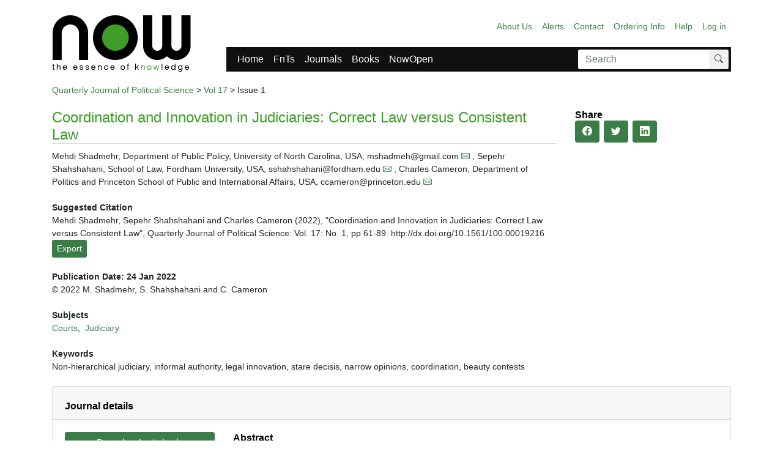

--- FILE ---
content_type: text/html; charset=utf-8
request_url: https://nowpublishers.com/article/Details/QJPS-19216
body_size: 18238
content:
<!DOCTYPE html>
<html lang="en">
<head>
    <meta charset="utf-8" />
    <meta name="viewport" content="width=device-width, initial-scale=1.0" />
    <meta name="author" content="now publishers" />
    <meta name="description" content="Publishers of Foundations and Trends, making research accessible" />
    
    <meta name="DC.description" content="Coordination and Innovation in Judiciaries: Correct Law versus Consistent Law">

    <meta name="citation_publisher" content="Now Publishers, Inc.">
    <meta name="citation_journal_title" content="Quarterly Journal of Political Science" />
    <meta name="citation_journal_abbrev" content="QJPS" />
    <meta name="citation_title" content="Coordination and Innovation in Judiciaries: Correct Law versus Consistent Law" />
        <meta name="citation_author" content="Mehdi Shadmehr">
            <meta name="citation_author_institution" content="Department of Public Policy, University of North Carolina, USA">
            <meta name="citation_author_email" content="mshadmeh@gmail.com">
        <meta name="citation_author" content="Sepehr Shahshahani">
            <meta name="citation_author_institution" content="School of Law, Fordham University, USA">
            <meta name="citation_author_email" content="sshahshahani@fordham.edu">
        <meta name="citation_author" content="Charles Cameron">
            <meta name="citation_author_institution" content="Department of Politics and Princeton School of Public and International Affairs, USA">
            <meta name="citation_author_email" content="ccameron@princeton.edu">
            <meta name="citation_online_date" content="2022/1/23">
            <meta name="citation_publication_date" content="2022/1/23">
    <meta name="citation_firstpage" content="61">
    <meta name="citation_lastpage" content="89">
    <meta name="citation_volume" content="17">
    <meta name="citation_issue" content="1">
    <meta name="citation_doi" content="10.1561/100.00019216">
    <meta name="citation_issn" content="1554-0626">
    <meta name="citation_issn" content="1554-0634">
        <meta name="citation_pdf_url" content="https://nowpublishers.com/article/Download/QJPS-19216">
    <meta name="citation_keywords" content="Political Science; Courts; Judiciary" />
    <meta name="citation_language" content="English">



    <title>now publishers - Coordination and Innovation in Judiciaries: Correct Law versus Consistent Law</title>
    <link href="/Content/css?v=fiblogsGU7h-kjvep4I2f4zNkkKKFdyR-0E1hOTiAvQ1" rel="stylesheet"/>

    <script src="/bundles/modernizr?v=inCVuEFe6J4Q07A0AcRsbJic_UE5MwpRMNGcOtk94TE1"></script>

    <link rel="shortcut icon" href='/favicon.ico' />

    <link rel="apple-touch-icon" sizes="57x57" href="/Content/Images/favicon/apple-icon-57x57.png">
    <link rel="apple-touch-icon" sizes="60x60" href="/Content/Images/favicon/apple-icon-60x60.png">
    <link rel="apple-touch-icon" sizes="72x72" href="/Content/Images/favicon/apple-icon-72x72.png">
    <link rel="apple-touch-icon" sizes="76x76" href="/Content/Images/favicon/apple-icon-76x76.png">
    <link rel="apple-touch-icon" sizes="114x114" href="/Content/Images/favicon/apple-icon-114x114.png">
    <link rel="apple-touch-icon" sizes="120x120" href="/Content/Images/favicon/apple-icon-120x120.png">
    <link rel="apple-touch-icon" sizes="144x144" href="/Content/Images/favicon/apple-icon-144x144.png">
    <link rel="apple-touch-icon" sizes="152x152" href="/Content/Images/favicon/apple-icon-152x152.png">
    <link rel="apple-touch-icon" sizes="180x180" href="/Content/Images/favicon/apple-icon-180x180.png">
    <link rel="icon" type="image/png" sizes="192x192" href="/Content/Images/favicon/android-icon-192x192.png">
    <link rel="icon" type="image/png" sizes="32x32" href="/Content/Images/favicon/favicon-32x32.png">
    <link rel="icon" type="image/png" sizes="96x96" href="/Content/Images/favicon/favicon-96x96.png">
    <link rel="icon" type="image/png" sizes="16x16" href="/Content/Images/favicon/favicon-16x16.png">
    <link rel="manifest" href="/Content/Images/favicon/manifest.json">
    <meta name="msapplication-TileColor" content="#ffffff">
    <meta name="msapplication-TileImage" content="/Content/Images/favicon/ms-icon-144x144.png">
    <meta name="theme-color" content="#ffffff">
</head>
<body class="">

    

<div class="now-header">
    <div class="container-md">
        <div class="row">
            <div class="col-lg-3 col-md-4">
                <nav class="navbar brand-nav">
                    <a href="/" class="navbar-brand">
                        <img src="/Content/Images/now-publishers.png" alt="Now publishers" />
                    </a>
                </nav>
            </div>
            <div class="col-lg-9 col-md-12 navbars d-flex flex-column justify-content-between">
                <div class="nav-top">
                    <nav class="navbar navbar-expand-sm">
                        <ul class="navbar-nav justify-content-end ml-auto">
                            <!-- Version 1.01 Created 11 May 2020 - Mike Casey - Links re-ordered  -->


<!-- Version 1.0 Created 24 April 2020 - Sandra Polizio - First live version -->

<li class="nav-item"><a class="nav-link" href="/Home/About">About Us</a></li>
<li class="nav-item"><a class="nav-link" href="/Home/Alerts">Alerts</a></li>
<li class="nav-item"><a class="nav-link" href="/Home/Contact">Contact</a></li>
<li class="nav-item"><a class="nav-link" href="/Home/OrderingInfo">Ordering Info</a></li>
<li class="nav-item"><a class="nav-link" href="/Home/Help">Help</a></li>
                                   
                            
        <li class="nav-item"><a class="nav-link" href="/Account/Login?returnUrl=%2Farticle%2FDetails%2FQJPS-19216">Log in</a></li>



                        </ul>
                    </nav>
                </div>
                <div class="nav-bottom">
                    <nav class="navbar navbar-expand-sm navbar-dark bg-dark">
                        <ul class="navbar-nav for-mobile">
                            <li class="searchbar nav-item">
                                <form action="/Search" class="form-inline" id="searchForm" method="post"><input name="__RequestVerificationToken" type="hidden" value="nAkn82nAzCoLjK4189CNvSfWPIBuKc4ljIN0DPFuM5ISGpsM0gnGmWf1n2ur3qs7K5xpFxVeTFxjOm9Km3dp-_X2op103ItwFzo7Bo3jNNg1" /><div class="input-group">
    <input class="form-control" type="search" name="globalSearch" id="globalSearch" placeholder="Search" aria-label="Search" />    
    <div class="input-group-append">
        <button class="btn btn-sm" type="submit" aria-label="Search">
            <span class="bi bi-search"></span>
        </button>
    </div>
</div>
</form>
                            </li>
                            <li class="nav-item">
                                <button class="navbar-toggler" data-toggle="collapse" data-target="#main-navbar" aria-label="navigatie">
                                    <span class="navbar-toggler-icon"></span>
                                </button>
                            </li>
                        </ul>
                        <div class="collapse navbar-collapse" id="main-navbar">
                            <ul class="navbar-nav">
                                <li class="nav-item"><a class="nav-link" href="/">Home</a></li>
                                <li class="nav-item fnts"><a class="nav-link" href="/FnTs">FnTs</a></li>
                                <li class="nav-item jn"><a class="nav-link" href="/Journal">Journals</a></li>
                                <li class="nav-item"><a class="nav-link" href="/Books">Books</a></li>
                                <li class="nav-item"><a class="nav-link" href="/NowOpen">NowOpen</a></li>
                                                                <li class="searchbar nav-item ml-auto">
                                    <form action="/Search" class="form-inline" id="searchForm" method="post"><input name="__RequestVerificationToken" type="hidden" value="8wNydUEC51PA-DRr88Tlf8AbXlZuvCg_wtBkix6PDLbt2D4-wB0nW7ZfBwjqFQUW0VNtTxPm070Y7TY_Qv74hGT49BJS37GkkNWb3YtdnwQ1" /><div class="input-group">
    <input class="form-control" type="search" name="globalSearch" id="globalSearch" placeholder="Search" aria-label="Search" />    
    <div class="input-group-append">
        <button class="btn btn-sm" type="submit" aria-label="Search">
            <span class="bi bi-search"></span>
        </button>
    </div>
</div>
</form>
                                </li>
                            </ul>
                        </div>
                    </nav>
                </div>
            </div>
        </div>
    </div>
</div>


    <div class="container-md">
        



<div id="citationModal" class="modal fade" tabindex="-1" role="dialog" aria-labelledby="exportCitationLabel" aria-hidden="true">
    <div class="modal-dialog modal-lg">
        <div class="modal-content">
<form action="/article/ExportCitation" method="post">            <input type="hidden" name="id" value="QJPS-19216"/>
            <h2>Export citation</h2>
            <p>Select the format to use for exporting the citation.</p>            
            <select name="format">
                <option value="BIB">BibTeX</option>
                <option value="RIS">RIS</option>
            </select>                        
            <div>&nbsp;</div>
            <button type="submit" class="btn btn-primary" title="Export citation.">Export</button>
            <a id="citationClose" href="#" class="btn btn-default">Close</a>
</form>        </div>
    </div>
</div>



<div class="article-details">
    <div>
        <a href='/QJPS'>Quarterly Journal of Political Science</a> &gt;
        <a href='/QJPS?vol=17'>Vol 17</a> &gt; Issue 1
    </div>
    <div class="row">
        <div class="col-md-9">
            <h2>Coordination and Innovation in Judiciaries: Correct Law versus Consistent Law</h2>

Mehdi Shadmehr, Department of Public Policy, University of North Carolina, USA, mshadmeh@gmail.com                        <a href='mailto:mshadmeh@gmail.com'><span class="bi bi-envelope"></span></a>
, Sepehr Shahshahani, School of Law, Fordham University, USA, sshahshahani@fordham.edu                        <a href='mailto:sshahshahani@fordham.edu'><span class="bi bi-envelope"></span></a>
, Charles Cameron, Department of Politics and Princeton School of Public and International Affairs, USA, ccameron@princeton.edu                        <a href='mailto:ccameron@princeton.edu'><span class="bi bi-envelope"></span></a>
            <div>&nbsp;</div>
            <div><strong>Suggested Citation</strong></div>
            <div>
                Mehdi Shadmehr, Sepehr Shahshahani and Charles Cameron (2022), "Coordination and Innovation in Judiciaries: Correct Law versus Consistent Law", Quarterly Journal of Political Science: Vol. 17: No. 1, pp 61-89. http://dx.doi.org/10.1561/100.00019216
                <button class="btn btn-primary btn-sm" onclick="JavaScript:exportCitation();">Export</button>
            </div>
            <br />
            <div>
                    <strong>Publication Date: 24 Jan 2022</strong>

            </div>
            <div>&copy; 2022 M. Shadmehr, S. Shahshahani and C. Cameron</div>

            <div>&nbsp;</div>
            <div><strong>Subjects</strong></div>
            <div><a href="/Search?s2=Courts ">Courts</a>, &nbsp;<a href="/Search?s2=Judiciary ">Judiciary</a></div>

                <div>&nbsp;</div>
                <div><strong>Keywords</strong></div>
<div><span>Non-hierarchical judiciary</span>,&nbsp;<span>informal authority</span>,&nbsp;<span>legal innovation</span>,&nbsp;<span>stare decisis</span>,&nbsp;<span>narrow opinions</span>,&nbsp;<span>coordination</span>,&nbsp;<span>beauty contests</span></div>            <div>&nbsp;</div>
        </div>
        <div class="col-md-3 article-side-menu">

            <h4>Share</h4>
            <div class="social">
                <ul class="list-unstyled d-flex">
                    <li><a href='http://www.facebook.com/sharer.php?u=http://nowpublishers.com/article/Details/QJPS-19216&t=Coordination and Innovation in Judiciaries: Correct Law versus Consistent Law' class="btn btn-primary" target="_blank"><span class="sr-only">Facebook</span><i class="bi bi-facebook"></i></a></li>
                    <li><a href='http://twitter.com/share?url=http://nowpublishers.com/article/Details/QJPS-19216&text=Coordination and Innovation in Judiciaries: Correct Law versus Consistent Law' class="btn btn-primary" target="_blank"><span class="sr-only">Twitter</span><i class="bi bi-twitter"></i></a></li>
                    <li><a href='http://linkedin.com/shareArticle?url=http://nowpublishers.com/article/Details/QJPS-19216' class="btn btn-primary" target="_blank"><span class="sr-only">LinkedIn</span><i class="bi bi-linkedin"></i></a></li>
                </ul>
            </div>
        </div>
    </div>
    <div class="row">
        <div class="col-sm-12">
            <div class="panel panel-default">
                <div class="panel-heading">
                    <h4 class="panel-title"> <a data-toggle="collapse" href="#journalDetailsPanel">Journal details</a> </h4>
                </div>
                <div class="panel-collapse collapse show" id="journalDetailsPanel">
                    <div class="panel-body">
                        <div class="row">
                            <div class="col-sm-3">


                                    <a href='/article/Download/QJPS-19216' class="btn btn-primary btn-block">
                                        Download article <span class="bi bi-download"></span>
                                    </a>




                                <div class="panel panel-default panel-side">
                                    <small>
                                        <strong>In this article:</strong><br />
<form action="/article/DownloadJournalChapters" id="chapter-form" method="get" target="_blank">                                            <input type="hidden" name="id" value="QJPS-19216" />
<table class="table"><tr><td>Examples</td><td>&nbsp;</td></tr><tr><td>Model and Analysis</td><td>&nbsp;</td></tr><tr><td>Conclusion</td><td>&nbsp;</td></tr><tr><td>Appendix I: More Examples</td><td>&nbsp;</td></tr><tr><td>Appendix II: Proofs</td><td>&nbsp;</td></tr><tr><td>Appendix III: Heterogeneous Judges</td><td>&nbsp;</td></tr><tr><td>References</td><td>&nbsp;</td></tr></table></form>                                    </small>
                                </div>
                            </div>
                            <div class="col-sm-9">
                                <h4>Abstract</h4>
                                <p>We identify the coordination consideration among judges who do not have formal authority over each other, and investigate its consequences for their decisions and legal innovations. Coordination concerns arise because judges value the consistent application of law. To mitigate their strategic uncertainty, judges overweight interpretations that are visible throughout the judiciary (e.g., prominent judges' opinions) because their visibility facilitates coordination. This creates a tradeoff between the consistent and correct application of law—the two desiderata of judicial decision-making. In particular, anticipating overreactions to their opinions, some prominent judges refrain from expressing their informed opinions. Paradoxically, the propensity to refrain is strongest in prominent judges who care most about the correct application of law. From their perspective, excessive concern for uniformity in the judiciary overrides the informational value of expressing informed opinions. We explore the implications for issuing narrow or broad opinions, the stickiness of precedent, and the practice of stare decisis. We provide concrete examples from contract, property, tort, and constitutional law that support our theoretical mechanisms.</p>
                                <div><strong>DOI:</strong>10.1561/100.00019216</div>
                            </div>
                        </div>
                    </div>
                </div>
            </div>




        </div>
    </div>
</div>




        <footer>
    <p>
        Copyright &copy; 2025 <strong>now publishers</strong> inc.<br />Boston - Delft
    </p>
</footer>

    </div>

    <script src="/bundles/jquery?v=9ktsOtIo0upvJP7-7FiXuOoOJe58RLFJ__wIRPL2vGo1"></script>

    <script src="/bundles/bootstrap?v=zdoyTgFxhmoh4_fqPtqxJTYl4Qjth3rQtgRvVrmHFqE1"></script>

    
    <script src="/bundles/jqueryval?v="></script>


    <script type="text/javascript">
        $('#detailsTabs a[href="#journalDetailsTab"]').tab('show');

        $(function () {
            $('.article-citation-count-container').each(function () {
                var doi = $(this).data("doi");
                $(this).load('/Article/ArticleCitationCount', { doi: doi });
            });

            if (window.location.hash == "#supplementary-info") {
                $('#SupplementaryInfoPanel').collapse('show');
            }
        })
    </script>


        <script type="text/javascript">
        $('#citationClose').on('click', function () {
            $('#citationModal').modal('hide');
            return false;
        });

        function exportCitation() {            
            var modal = $('#citationModal');            
            modal.modal('show');            
        }       
    </script>

    <script>
        $(document).ready(function () {
            $("#book-search-form").on("click", "input.filter", function (evt) {
                $(evt.currentTarget.form).submit();
            });

            $("#book-search-form #clear-filters").on("click", function (evt) {
                var url = window.location.origin + window.location.pathname;
                window.location.href = url;
            });

            if (window.location.search.length > 0) {
                $("#book-search-form #clear-filters").show();
            }
        })
    </script>
</body>
</html>


--- FILE ---
content_type: text/javascript; charset=utf-8
request_url: https://nowpublishers.com/bundles/bootstrap?v=zdoyTgFxhmoh4_fqPtqxJTYl4Qjth3rQtgRvVrmHFqE1
body_size: 164716
content:
!function(n,t){"object"==typeof exports&&"undefined"!=typeof module?t(exports,require("jquery")):"function"==typeof define&&define.amd?define(["exports","jquery"],t):t((n=n||self).bootstrap={},n.jQuery)}(this,function(n,t){"use strict";function lf(n,t){for(var i,r=0;r<t.length;r++)i=t[r],i.enumerable=i.enumerable||!1,i.configurable=!0,"value"in i&&(i.writable=!0),Object.defineProperty(n,i.key,i)}function c(n,t,i){return t&&lf(n.prototype,t),i&&lf(n,i),n}function af(n,t){var r=Object.keys(n),i;return Object.getOwnPropertySymbols&&(i=Object.getOwnPropertySymbols(n),t&&(i=i.filter(function(t){return Object.getOwnPropertyDescriptor(n,t).enumerable})),r.push.apply(r,i)),r}function u(n){for(var i,t=1;t<arguments.length;t++)i=null!=arguments[t]?arguments[t]:{},t%2?af(Object(i),!0).forEach(function(t){var r,u,f;r=n;f=i[u=t];u in r?Object.defineProperty(r,u,{value:f,enumerable:!0,configurable:!0,writable:!0}):r[u]=f}):Object.getOwnPropertyDescriptors?Object.defineProperties(n,Object.getOwnPropertyDescriptors(i)):af(Object(i)).forEach(function(t){Object.defineProperty(n,t,Object.getOwnPropertyDescriptor(i,t))});return n}function po(n){var u=this,r=!1;return t(this).one(i.TRANSITION_END,function(){r=!0}),setTimeout(function(){r||i.triggerTransitionEnd(u)},n),this}function df(n){return n&&"[object Function]"==={}.toString.call(n)}function tt(n,t){if(1!==n.nodeType)return[];var i=n.ownerDocument.defaultView.getComputedStyle(n,null);return t?i[t]:i}function vu(n){return"HTML"===n.nodeName?n:n.parentNode||n.host}function ci(n){if(!n)return document.body;switch(n.nodeName){case"HTML":case"BODY":return n.ownerDocument.body;case"#document":return n.body}var t=tt(n),i=t.overflow,r=t.overflowX,u=t.overflowY;return/(auto|scroll|overlay)/.test(i+u+r)?n:ci(vu(n))}function gf(n){return n&&n.referenceNode?n.referenceNode:n}function ct(n){return 11===n?yu:10===n?pu:yu||pu}function lt(n){var r,t,i;if(!n)return document.documentElement;for(r=ct(10)?document.body:null,t=n.offsetParent||null;t===r&&n.nextElementSibling;)t=(n=n.nextElementSibling).offsetParent;return i=t&&t.nodeName,i&&"BODY"!==i&&"HTML"!==i?-1!==["TH","TD","TABLE"].indexOf(t.nodeName)&&"static"===tt(t,"position")?lt(t):t:n?n.ownerDocument.documentElement:document.documentElement}function wu(n){return null!==n.parentNode?wu(n.parentNode):n}function ar(n,t){var i,u;if(!(n&&n.nodeType&&t&&t.nodeType))return document.documentElement;var f=n.compareDocumentPosition(t)&Node.DOCUMENT_POSITION_FOLLOWING,e=f?n:t,o=f?t:n,r=document.createRange();return(r.setStart(e,0),r.setEnd(o,0),i=r.commonAncestorContainer,n!==i&&t!==i||e.contains(o))?function(n){var t=n.nodeName;return"BODY"!==t&&("HTML"===t||lt(n.firstElementChild)===n)}(i)?i:lt(i):(u=wu(n),u.host?ar(u.host,t):ar(n,wu(t).host))}function at(n,t){var i="top"===(1<arguments.length&&void 0!==t?t:"top")?"scrollTop":"scrollLeft",r=n.nodeName,u;return"BODY"!==r&&"HTML"!==r?n[i]:(u=n.ownerDocument.documentElement,(n.ownerDocument.scrollingElement||u)[i])}function ne(n,t){var i="x"===t?"Left":"Top",r="Left"==i?"Right":"Bottom";return parseFloat(n["border"+i+"Width"],10)+parseFloat(n["border"+r+"Width"],10)}function te(n,t,i,r){return Math.max(t["offset"+n],t["scroll"+n],i["client"+n],i["offset"+n],i["scroll"+n],ct(10)?parseInt(i["offset"+n])+parseInt(r["margin"+("Height"===n?"Top":"Left")])+parseInt(r["margin"+("Height"===n?"Bottom":"Right")]):0)}function ie(n){var i=n.body,t=n.documentElement,r=ct(10)&&getComputedStyle(t);return{height:te("Height",i,t,r),width:te("Width",i,t,r)}}function ue(n,t){for(var i,r=0;r<t.length;r++)i=t[r],i.enumerable=i.enumerable||!1,i.configurable=!0,"value"in i&&(i.writable=!0),Object.defineProperty(n,i.key,i)}function vt(n,t,i){return t in n?Object.defineProperty(n,t,{value:i,enumerable:!0,configurable:!0,writable:!0}):n[t]=i,n}function w(n){return o({},n,{right:n.left+n.width,bottom:n.top+n.height})}function bu(n){var t={},r,u,o;try{ct(10)?(t=n.getBoundingClientRect(),r=at(n,"top"),u=at(n,"left"),t.top+=r,t.left+=u,t.bottom+=r,t.right+=u):t=n.getBoundingClientRect()}catch(n){}var i={left:t.left,top:t.top,width:t.right-t.left,height:t.bottom-t.top},s="HTML"===n.nodeName?ie(n.ownerDocument):{},h=s.width||n.clientWidth||i.width,c=s.height||n.clientHeight||i.height,f=n.offsetWidth-h,e=n.offsetHeight-c;return(f||e)&&(o=tt(n),f-=ne(o,"x"),e-=ne(o,"y"),i.width-=f,i.height-=e),w(i)}function ku(n,t,i){var a=2<arguments.length&&void 0!==i&&i,v=ct(10),y="HTML"===t.nodeName,f=bu(n),u=bu(t),h=ci(n),e=tt(t),c=parseFloat(e.borderTopWidth,10),l=parseFloat(e.borderLeftWidth,10),r,o,s;return a&&y&&(u.top=Math.max(u.top,0),u.left=Math.max(u.left,0)),r=w({top:f.top-u.top-c,left:f.left-u.left-l,width:f.width,height:f.height}),(r.marginTop=0,r.marginLeft=0,!v&&y)&&(o=parseFloat(e.marginTop,10),s=parseFloat(e.marginLeft,10),r.top-=c-o,r.bottom-=c-o,r.left-=l-s,r.right-=l-s,r.marginTop=o,r.marginLeft=s),(v&&!a?t.contains(h):t===h&&"BODY"!==h.nodeName)&&(r=function(n,t,i){var e=2<arguments.length&&void 0!==i&&i,u=at(t,"top"),f=at(t,"left"),r=e?-1:1;return n.top+=u*r,n.bottom+=u*r,n.left+=f*r,n.right+=f*r,n}(r,t)),r}function fe(n){if(!n||!n.parentElement||ct())return document.documentElement;for(var t=n.parentElement;t&&"none"===tt(t,"transform");)t=t.parentElement;return t||document.documentElement}function du(n,t,i,r,u){var h=4<arguments.length&&void 0!==u&&u,f={top:0,left:0},c=h?fe(n):ar(n,gf(t)),o,e,s;if("viewport"===r)f=function(n,t){var u=1<arguments.length&&void 0!==t&&t,i=n.ownerDocument.documentElement,r=ku(n,i),f=Math.max(i.clientWidth,window.innerWidth||0),e=Math.max(i.clientHeight,window.innerHeight||0),o=u?0:at(i),s=u?0:at(i,"left");return w({top:o-r.top+r.marginTop,left:s-r.left+r.marginLeft,width:f,height:e})}(c,h);else if(o=void 0,"scrollParent"===r?"BODY"===(o=ci(vu(t))).nodeName&&(o=n.ownerDocument.documentElement):o="window"===r?n.ownerDocument.documentElement:r,e=ku(o,c,h),"HTML"!==o.nodeName||function n(t){var r=t.nodeName,i;return"BODY"===r||"HTML"===r?!1:"fixed"===tt(t,"position")?!0:(i=vu(t),!!i&&n(i))}(c))f=e;else{var l=ie(n.ownerDocument),a=l.height,v=l.width;f.top+=e.top-e.marginTop;f.bottom=a+e.top;f.left+=e.left-e.marginLeft;f.right=v+e.left}return s="number"==typeof(i=i||0),f.left+=s?i:i.left||0,f.top+=s?i:i.top||0,f.right-=s?i:i.right||0,f.bottom-=s?i:i.bottom||0,f}function ee(n,t,i,r,u,f){var a=5<arguments.length&&void 0!==f?f:0;if(-1===n.indexOf("auto"))return n;var e=du(i,r,a,u),s={top:{width:e.width,height:t.top-e.top},right:{width:e.right-t.right,height:e.height},bottom:{width:e.width,height:e.bottom-t.bottom},left:{width:t.left-e.left,height:e.height}},h=Object.keys(s).map(function(n){return o({key:n},s[n],{area:function(n){return n.width*n.height}(s[n])})}).sort(function(n,t){return t.area-n.area}),c=h.filter(function(n){var t=n.width,r=n.height;return t>=i.clientWidth&&r>=i.clientHeight}),v=0<c.length?c[0].key:h[0].key,l=n.split("-")[1];return v+(l?"-"+l:"")}function oe(n,t,i,r){var u=3<arguments.length&&void 0!==r?r:null;return ku(i,u?fe(t):ar(t,gf(i)),u)}function se(n){var t=n.ownerDocument.defaultView.getComputedStyle(n),i=parseFloat(t.marginTop||0)+parseFloat(t.marginBottom||0),r=parseFloat(t.marginLeft||0)+parseFloat(t.marginRight||0);return{width:n.offsetWidth+r,height:n.offsetHeight+i}}function vr(n){var t={left:"right",right:"left",bottom:"top",top:"bottom"};return n.replace(/left|right|bottom|top/g,function(n){return t[n]})}function he(n,t,i){i=i.split("-")[0];var r=se(n),e={width:r.width,height:r.height},u=-1!==["right","left"].indexOf(i),o=u?"top":"left",f=u?"left":"top",s=u?"height":"width",h=u?"width":"height";return e[o]=t[o]+t[s]/2-r[s]/2,e[f]=i===f?t[f]-r[h]:t[vr(f)],e}function li(n,t){return Array.prototype.find?n.find(t):n.filter(t)[0]}function ce(n,t,i){return(void 0===i?n:n.slice(0,function(n,t,i){if(Array.prototype.findIndex)return n.findIndex(function(n){return n[t]===i});var r=li(n,function(n){return n[t]===i});return n.indexOf(r)}(n,"name",i))).forEach(function(n){n.function&&console.warn("`modifier.function` is deprecated, use `modifier.fn`!");var i=n.function||n.fn;n.enabled&&df(i)&&(t.offsets.popper=w(t.offsets.popper),t.offsets.reference=w(t.offsets.reference),t=i(t,n))}),t}function le(n,t){return n.some(function(n){var i=n.name;return n.enabled&&i===t})}function gu(n){for(var i,r,u=[!1,"ms","Webkit","Moz","O"],f=n.charAt(0).toUpperCase()+n.slice(1),t=0;t<u.length;t++)if(i=u[t],r=i?""+i+f:n,"undefined"!=typeof document.body.style[r])return r;return null}function ae(n){var t=n.ownerDocument;return t?t.defaultView:window}function hh(n,t,i,r){i.updateBound=r;ae(n).addEventListener("resize",i.updateBound,{passive:!0});var u=ci(n);return function n(t,i,r,u){var e="BODY"===t.nodeName,f=e?t.ownerDocument.defaultView:t;f.addEventListener(i,r,{passive:!0});e||n(ci(f.parentNode),i,r,u);u.push(f)}(u,"scroll",i.updateBound,i.scrollParents),i.scrollElement=u,i.eventsEnabled=!0,i}function ch(){this.state.eventsEnabled&&(cancelAnimationFrame(this.scheduleUpdate),this.state=function(n,t){return ae(n).removeEventListener("resize",t.updateBound),t.scrollParents.forEach(function(n){n.removeEventListener("scroll",t.updateBound)}),t.updateBound=null,t.scrollParents=[],t.scrollElement=null,t.eventsEnabled=!1,t}(this.reference,this.state))}function nf(n){return""!==n&&!isNaN(parseFloat(n))&&isFinite(n)}function tf(n,t){Object.keys(t).forEach(function(i){var r="";-1!==["width","height","top","right","bottom","left"].indexOf(i)&&nf(t[i])&&(r="px");n.style[i]=t[i]+r})}function lh(n,t){function u(n){return n}var f=n.offsets,i=f.popper,l=f.reference,r=Math.round,a=Math.floor,e=r(l.width),o=r(i.width),v=-1!==["left","right"].indexOf(n.placement),s=-1!==n.placement.indexOf("-"),h=t?v||s||e%2==o%2?r:a:u,c=t?r:u;return{left:h(e%2==1&&o%2==1&&!s&&t?i.left-1:i.left),top:c(i.top),bottom:c(i.bottom),right:h(i.right)}}function ye(n,t,i){var u=li(n,function(n){return n.name===t}),f=!!u&&n.some(function(n){return n.name===i&&n.enabled&&n.order<u.order}),r,e;return f||(r="`"+t+"`",e="`"+i+"`",console.warn(e+" modifier is required by "+r+" modifier in order to work, be sure to include it before "+r+"!")),f}function pe(n,t){var u=1<arguments.length&&void 0!==t&&t,i=yr.indexOf(n),r=yr.slice(i+1).concat(yr.slice(0,i));return u?r.reverse():r}function ph(n,t,i,r){var s=[0,0],h=-1!==["right","left"].indexOf(r),u=n.split(/(\+|\-)/).map(function(n){return n.trim()}),f=u.indexOf(li(u,function(n){return-1!==n.search(/,|\s/)})),e,o;return u[f]&&-1===u[f].indexOf(",")&&console.warn("Offsets separated by white space(s) are deprecated, use a comma (,) instead."),e=/\s*,\s*|\s+/,o=-1!==f?[u.slice(0,f).concat([u[f].split(e)[0]]),[u[f].split(e)[1]].concat(u.slice(f+1))]:[u],(o=o.map(function(n,r){var f=(1===r?!h:h)?"height":"width",u=!1;return n.reduce(function(n,t){return""===n[n.length-1]&&-1!==["+","-"].indexOf(t)?(n[n.length-1]=t,u=!0,n):u?(n[n.length-1]+=t,u=!1,n):n.concat(t)},[]).map(function(n){return function(n,t,i,r){var o=n.match(/((?:\-|\+)?\d*\.?\d*)(.*)/),f=+o[1],u=o[2],e;if(!f)return n;if(0!==u.indexOf("%"))return"vh"!==u&&"vw"!==u?f:("vh"===u?Math.max(document.documentElement.clientHeight,window.innerHeight||0):Math.max(document.documentElement.clientWidth,window.innerWidth||0))/100*f;e=void 0;switch(u){case"%p":e=i;break;case"%":case"%r":default:e=r}return w(e)[t]/100*f}(n,f,t,i)})})).forEach(function(n,t){n.forEach(function(i,r){nf(i)&&(s[t]+=i*("-"===n[r-1]?-1:1))})}),s}function yt(n,t){var i=this,r=2<arguments.length&&void 0!==arguments[2]?arguments[2]:{},u;!function(n,t){if(!(n instanceof t))throw new TypeError("Cannot call a class as a function");}(this,yt);this.scheduleUpdate=function(){return requestAnimationFrame(i.update)};this.update=sh(this.update.bind(this));this.options=o({},yt.Defaults,r);this.state={isDestroyed:!1,isCreated:!1,scrollParents:[]};this.reference=n&&n.jquery?n[0]:n;this.popper=t&&t.jquery?t[0]:t;this.options.modifiers={};Object.keys(o({},yt.Defaults.modifiers,r.modifiers)).forEach(function(n){i.options.modifiers[n]=o({},yt.Defaults.modifiers[n]||{},r.modifiers?r.modifiers[n]:{})});this.modifiers=Object.keys(this.options.modifiers).map(function(n){return o({name:n},i.options.modifiers[n])}).sort(function(n,t){return n.order-t.order});this.modifiers.forEach(function(n){n.enabled&&df(n.onLoad)&&n.onLoad(i.reference,i.popper,i.options,n,i.state)});this.update();u=this.options.eventsEnabled;u&&this.enableEventListeners();this.state.eventsEnabled=u}function to(n,t,i){if(0===n.length)return n;if(i&&"function"==typeof i)return i(n);for(var u=(new window.DOMParser).parseFromString(n,"text/html"),e=Object.keys(t),f=[].slice.call(u.body.querySelectorAll("*")),o=function(n){var i=f[n],o=i.nodeName.toLowerCase(),r,u;if(-1===e.indexOf(i.nodeName.toLowerCase()))return i.parentNode.removeChild(i),"continue";r=[].slice.call(i.attributes);u=[].concat(t["*"]||[],t[o]||[]);r.forEach(function(n){(function(n,t){var i=n.nodeName.toLowerCase();if(-1!==t.indexOf(i))return-1===dc.indexOf(i)||Boolean(n.nodeValue.match(gc)||n.nodeValue.match(nl));for(var u=t.filter(function(n){return n instanceof RegExp}),r=0,f=u.length;r<f;r++)if(i.match(u[r]))return!0;return!1})(n,u)||i.removeAttribute(n.nodeName)})},r=0,s=f.length;r<s;r++)o(r);return u.body.innerHTML}var ni,i,yu,pu,re,o,ve,rf,yr,we,b;t=t&&t.hasOwnProperty("default")?t.default:t;ni="transitionend";i={TRANSITION_END:"bsTransitionEnd",getUID:function(n){for(;n+=~~(1e6*Math.random()),document.getElementById(n););return n},getSelectorFromElement:function(n){var t=n.getAttribute("data-target"),i;t&&"#"!==t||(i=n.getAttribute("href"),t=i&&"#"!==i?i.trim():"");try{return document.querySelector(t)?t:null}catch(n){return null}},getTransitionDurationFromElement:function(n){if(!n)return 0;var i=t(n).css("transition-duration"),r=t(n).css("transition-delay"),u=parseFloat(i),f=parseFloat(r);return u||f?(i=i.split(",")[0],r=r.split(",")[0],1e3*(parseFloat(i)+parseFloat(r))):0},reflow:function(n){return n.offsetHeight},triggerTransitionEnd:function(n){t(n).trigger(ni)},supportsTransitionEnd:function(){return Boolean(ni)},isElement:function(n){return(n[0]||n).nodeType},typeCheckConfig:function(n,t,r){var u,s;for(u in r)if(Object.prototype.hasOwnProperty.call(r,u)){var e=r[u],f=t[u],o=f&&i.isElement(f)?"element":(s=f,{}.toString.call(s).match(/\s([a-z]+)/i)[1].toLowerCase());if(!new RegExp(e).test(o))throw new Error(n.toUpperCase()+': Option "'+u+'" provided type "'+o+'" but expected type "'+e+'".');}},findShadowRoot:function(n){if(!document.documentElement.attachShadow)return null;if("function"!=typeof n.getRootNode)return n instanceof ShadowRoot?n:n.parentNode?i.findShadowRoot(n.parentNode):null;var t=n.getRootNode();return t instanceof ShadowRoot?t:null},jQueryDetection:function(){if("undefined"==typeof t)throw new TypeError("Bootstrap's JavaScript requires jQuery. jQuery must be included before Bootstrap's JavaScript.");var n=t.fn.jquery.split(" ")[0].split(".");if(n[0]<2&&n[1]<9||1===n[0]&&9===n[1]&&n[2]<1||4<=n[0])throw new Error("Bootstrap's JavaScript requires at least jQuery v1.9.1 but less than v4.0.0");}};i.jQueryDetection();t.fn.emulateTransitionEnd=po;t.event.special[i.TRANSITION_END]={bindType:ni,delegateType:ni,handle:function(n){if(t(n.target).is(this))return n.handleObj.handler.apply(this,arguments)}};var ti="alert",fr="bs.alert",fu="."+fr,wo=t.fn[ti],eu={CLOSE:"close"+fu,CLOSED:"closed"+fu,CLICK_DATA_API:"click"+fu+".data-api"},bo="alert",ko="fade",go="show",et=function(){function n(n){this._element=n}var r=n.prototype;return r.close=function(n){var t=this._element;n&&(t=this._getRootElement(n));this._triggerCloseEvent(t).isDefaultPrevented()||this._removeElement(t)},r.dispose=function(){t.removeData(this._element,fr);this._element=null},r._getRootElement=function(n){var u=i.getSelectorFromElement(n),r=!1;return u&&(r=document.querySelector(u)),r=r||t(n).closest("."+bo)[0]},r._triggerCloseEvent=function(n){var i=t.Event(eu.CLOSE);return t(n).trigger(i),i},r._removeElement=function(n){var u=this,r;(t(n).removeClass(go),t(n).hasClass(ko))?(r=i.getTransitionDurationFromElement(n),t(n).one(i.TRANSITION_END,function(t){return u._destroyElement(n,t)}).emulateTransitionEnd(r)):this._destroyElement(n)},r._destroyElement=function(n){t(n).detach().trigger(eu.CLOSED).remove()},n._jQueryInterface=function(i){return this.each(function(){var u=t(this),r=u.data(fr);r||(r=new n(this),u.data(fr,r));"close"===i&&r[i](this)})},n._handleDismiss=function(n){return function(t){t&&t.preventDefault();n.close(this)}},c(n,null,[{key:"VERSION",get:function(){return"4.4.1"}}]),n}();t(document).on(eu.CLICK_DATA_API,'[data-dismiss="alert"]',et._handleDismiss(new et));t.fn[ti]=et._jQueryInterface;t.fn[ti].Constructor=et;t.fn[ti].noConflict=function(){return t.fn[ti]=wo,et._jQueryInterface};var ii="button",er="bs.button",or="."+er,sr=".data-api",ns=t.fn[ii],y="active",ts="btn",is="focus",vf='[data-toggle^="button"]',rs='[data-toggle="buttons"]',us='[data-toggle="button"]',fs='[data-toggle="buttons"] .btn',ou='input:not([type="hidden"])',es=".active",yf=".btn",su={CLICK_DATA_API:"click"+or+sr,FOCUS_BLUR_DATA_API:"focus"+or+sr+" blur"+or+sr,LOAD_DATA_API:"load"+or+sr},ri=function(){function n(n){this._element=n}var i=n.prototype;return i.toggle=function(){var i=!0,u=!0,f=t(this._element).closest(rs)[0],n,r;f&&(n=this._element.querySelector(ou),n&&("radio"===n.type?n.checked&&this._element.classList.contains(y)?i=!1:(r=f.querySelector(es),r&&t(r).removeClass(y)):"checkbox"===n.type?"LABEL"===this._element.tagName&&n.checked===this._element.classList.contains(y)&&(i=!1):i=!1,i&&(n.checked=!this._element.classList.contains(y),t(n).trigger("change")),n.focus(),u=!1));this._element.hasAttribute("disabled")||this._element.classList.contains("disabled")||(u&&this._element.setAttribute("aria-pressed",!this._element.classList.contains(y)),i&&t(this._element).toggleClass(y))},i.dispose=function(){t.removeData(this._element,er);this._element=null},n._jQueryInterface=function(i){return this.each(function(){var r=t(this).data(er);r||(r=new n(this),t(this).data(er,r));"toggle"===i&&r[i]()})},c(n,null,[{key:"VERSION",get:function(){return"4.4.1"}}]),n}();t(document).on(su.CLICK_DATA_API,vf,function(n){var i=n.target,r;if(t(i).hasClass(ts)||(i=t(i).closest(yf)[0]),!i||i.hasAttribute("disabled")||i.classList.contains("disabled"))n.preventDefault();else{if(r=i.querySelector(ou),r&&(r.hasAttribute("disabled")||r.classList.contains("disabled")))return void n.preventDefault();ri._jQueryInterface.call(t(i),"toggle")}}).on(su.FOCUS_BLUR_DATA_API,vf,function(n){var i=t(n.target).closest(yf)[0];t(i).toggleClass(is,/^focus(in)?$/.test(n.type))});t(window).on(su.LOAD_DATA_API,function(){for(var t,f,i,e,r,n=[].slice.call(document.querySelectorAll(fs)),u=0,o=n.length;u<o;u++)t=n[u],f=t.querySelector(ou),f.checked||f.hasAttribute("checked")?t.classList.add(y):t.classList.remove(y);for(i=0,e=(n=[].slice.call(document.querySelectorAll(us))).length;i<e;i++)r=n[i],"true"===r.getAttribute("aria-pressed")?r.classList.add(y):r.classList.remove(y)});t.fn[ii]=ri._jQueryInterface;t.fn[ii].Constructor=ri;t.fn[ii].noConflict=function(){return t.fn[ii]=ns,ri._jQueryInterface};var ot="carousel",ui="bs.carousel",f="."+ui,pf=".data-api",os=t.fn[ot],hu={interval:5e3,keyboard:!0,slide:!1,pause:"hover",wrap:!0,touch:!0},ss={interval:"(number|boolean)",keyboard:"boolean",slide:"(boolean|string)",pause:"(string|boolean)",wrap:"boolean",touch:"boolean"},hr="next",cr="prev",hs="left",cs="right",e={SLIDE:"slide"+f,SLID:"slid"+f,KEYDOWN:"keydown"+f,MOUSEENTER:"mouseenter"+f,MOUSELEAVE:"mouseleave"+f,TOUCHSTART:"touchstart"+f,TOUCHMOVE:"touchmove"+f,TOUCHEND:"touchend"+f,POINTERDOWN:"pointerdown"+f,POINTERUP:"pointerup"+f,DRAG_START:"dragstart"+f,LOAD_DATA_API:"load"+f+pf,CLICK_DATA_API:"click"+f+pf},ls="carousel",d="active",as="slide",vs="carousel-item-right",ys="carousel-item-left",ps="carousel-item-next",ws="carousel-item-prev",bs="pointer-event",ks=".active",cu=".active.carousel-item",ds=".carousel-item",gs=".carousel-item img",nh=".carousel-item-next, .carousel-item-prev",th=".carousel-indicators",ih='[data-ride="carousel"]',wf={TOUCH:"touch",PEN:"pen"},st=function(){function r(n,t){this._items=null;this._interval=null;this._activeElement=null;this._isPaused=!1;this._isSliding=!1;this.touchTimeout=null;this.touchStartX=0;this.touchDeltaX=0;this._config=this._getConfig(t);this._element=n;this._indicatorsElement=this._element.querySelector(th);this._touchSupported="ontouchstart"in document.documentElement||0<navigator.maxTouchPoints;this._pointerEvent=Boolean(window.PointerEvent||window.MSPointerEvent);this._addEventListeners()}var n=r.prototype;return n.next=function(){this._isSliding||this._slide(hr)},n.nextWhenVisible=function(){!document.hidden&&t(this._element).is(":visible")&&"hidden"!==t(this._element).css("visibility")&&this.next()},n.prev=function(){this._isSliding||this._slide(cr)},n.pause=function(n){n||(this._isPaused=!0);this._element.querySelector(nh)&&(i.triggerTransitionEnd(this._element),this.cycle(!0));clearInterval(this._interval);this._interval=null},n.cycle=function(n){n||(this._isPaused=!1);this._interval&&(clearInterval(this._interval),this._interval=null);this._config.interval&&!this._isPaused&&(this._interval=setInterval((document.visibilityState?this.nextWhenVisible:this.next).bind(this),this._config.interval))},n.to=function(n){var u=this,i,r;if(this._activeElement=this._element.querySelector(cu),i=this._getItemIndex(this._activeElement),!(n>this._items.length-1||n<0))if(this._isSliding)t(this._element).one(e.SLID,function(){return u.to(n)});else{if(i===n)return this.pause(),void this.cycle();r=i<n?hr:cr;this._slide(r,this._items[n])}},n.dispose=function(){t(this._element).off(f);t.removeData(this._element,ui);this._items=null;this._config=null;this._element=null;this._interval=null;this._isPaused=null;this._isSliding=null;this._activeElement=null;this._indicatorsElement=null},n._getConfig=function(n){return n=u({},hu,{},n),i.typeCheckConfig(ot,n,ss),n},n._handleSwipe=function(){var t=Math.abs(this.touchDeltaX),n;t<=40||(n=t/this.touchDeltaX,(this.touchDeltaX=0)<n&&this.prev(),n<0&&this.next())},n._addEventListeners=function(){var n=this;this._config.keyboard&&t(this._element).on(e.KEYDOWN,function(t){return n._keydown(t)});"hover"===this._config.pause&&t(this._element).on(e.MOUSEENTER,function(t){return n.pause(t)}).on(e.MOUSELEAVE,function(t){return n.cycle(t)});this._config.touch&&this._addTouchEventListeners()},n._addTouchEventListeners=function(){var n=this,i,r;this._touchSupported&&(i=function(t){n._pointerEvent&&wf[t.originalEvent.pointerType.toUpperCase()]?n.touchStartX=t.originalEvent.clientX:n._pointerEvent||(n.touchStartX=t.originalEvent.touches[0].clientX)},r=function(t){n._pointerEvent&&wf[t.originalEvent.pointerType.toUpperCase()]&&(n.touchDeltaX=t.originalEvent.clientX-n.touchStartX);n._handleSwipe();"hover"===n._config.pause&&(n.pause(),n.touchTimeout&&clearTimeout(n.touchTimeout),n.touchTimeout=setTimeout(function(t){return n.cycle(t)},500+n._config.interval))},t(this._element.querySelectorAll(gs)).on(e.DRAG_START,function(n){return n.preventDefault()}),this._pointerEvent?(t(this._element).on(e.POINTERDOWN,function(n){return i(n)}),t(this._element).on(e.POINTERUP,function(n){return r(n)}),this._element.classList.add(bs)):(t(this._element).on(e.TOUCHSTART,function(n){return i(n)}),t(this._element).on(e.TOUCHMOVE,function(t){return function(t){n.touchDeltaX=t.originalEvent.touches&&1<t.originalEvent.touches.length?0:t.originalEvent.touches[0].clientX-n.touchStartX}(t)}),t(this._element).on(e.TOUCHEND,function(n){return r(n)})))},n._keydown=function(n){if(!/input|textarea/i.test(n.target.tagName))switch(n.which){case 37:n.preventDefault();this.prev();break;case 39:n.preventDefault();this.next()}},n._getItemIndex=function(n){return this._items=n&&n.parentNode?[].slice.call(n.parentNode.querySelectorAll(ds)):[],this._items.indexOf(n)},n._getItemByDirection=function(n,t){var u=n===hr,f=n===cr,i=this._getItemIndex(t),e=this._items.length-1,r;return(f&&0===i||u&&i===e)&&!this._config.wrap?t:(r=(i+(n===cr?-1:1))%this._items.length,-1==r?this._items[this._items.length-1]:this._items[r])},n._triggerSlideEvent=function(n,i){var u=this._getItemIndex(n),f=this._getItemIndex(this._element.querySelector(cu)),r=t.Event(e.SLIDE,{relatedTarget:n,direction:i,from:f,to:u});return t(this._element).trigger(r),r},n._setActiveIndicatorElement=function(n){var r,i;this._indicatorsElement&&(r=[].slice.call(this._indicatorsElement.querySelectorAll(ks)),t(r).removeClass(d),i=this._indicatorsElement.children[this._getItemIndex(n)],i&&t(i).addClass(d))},n._slide=function(n,r){var o,s,h,a=this,f=this._element.querySelector(cu),p=this._getItemIndex(f),u=r||f&&this._getItemByDirection(n,f),w=this._getItemIndex(u),v=Boolean(this._interval),c,l,y;(h=n===hr?(o=ys,s=ps,hs):(o=vs,s=ws,cs),u&&t(u).hasClass(d))?this._isSliding=!1:!this._triggerSlideEvent(u,h).isDefaultPrevented()&&f&&u&&(this._isSliding=!0,v&&this.pause(),this._setActiveIndicatorElement(u),c=t.Event(e.SLID,{relatedTarget:u,direction:h,from:p,to:w}),t(this._element).hasClass(as)?(t(u).addClass(s),i.reflow(u),t(f).addClass(o),t(u).addClass(o),l=parseInt(u.getAttribute("data-interval"),10),l?(this._config.defaultInterval=this._config.defaultInterval||this._config.interval,this._config.interval=l):this._config.interval=this._config.defaultInterval||this._config.interval,y=i.getTransitionDurationFromElement(f),t(f).one(i.TRANSITION_END,function(){t(u).removeClass(o+" "+s).addClass(d);t(f).removeClass(d+" "+s+" "+o);a._isSliding=!1;setTimeout(function(){return t(a._element).trigger(c)},0)}).emulateTransitionEnd(y)):(t(f).removeClass(d),t(u).addClass(d),this._isSliding=!1,t(this._element).trigger(c)),v&&this.cycle())},r._jQueryInterface=function(n){return this.each(function(){var i=t(this).data(ui),f=u({},hu,{},t(this).data()),e;if("object"==typeof n&&(f=u({},f,{},n)),e="string"==typeof n?n:f.slide,i||(i=new r(this,f),t(this).data(ui,i)),"number"==typeof n)i.to(n);else if("string"==typeof e){if("undefined"==typeof i[e])throw new TypeError('No method named "'+e+'"');i[e]()}else f.interval&&f.ride&&(i.pause(),i.cycle())})},r._dataApiClickHandler=function(n){var s=i.getSelectorFromElement(this),f,o,e;s&&(f=t(s)[0],f&&t(f).hasClass(ls)&&(o=u({},t(f).data(),{},t(this).data()),e=this.getAttribute("data-slide-to"),e&&(o.interval=!1),r._jQueryInterface.call(t(f),o),e&&t(f).data(ui).to(e),n.preventDefault()))},c(r,null,[{key:"VERSION",get:function(){return"4.4.1"}},{key:"Default",get:function(){return hu}}]),r}();t(document).on(e.CLICK_DATA_API,"[data-slide], [data-slide-to]",st._dataApiClickHandler);t(window).on(e.LOAD_DATA_API,function(){for(var i,r=[].slice.call(document.querySelectorAll(ih)),n=0,u=r.length;n<u;n++)i=t(r[n]),st._jQueryInterface.call(i,i.data())});t.fn[ot]=st._jQueryInterface;t.fn[ot].Constructor=st;t.fn[ot].noConflict=function(){return t.fn[ot]=os,st._jQueryInterface};var ht="collapse",g="bs.collapse",fi="."+g,rh=t.fn[ht],lu={toggle:!0,parent:""},uh={toggle:"boolean",parent:"(string|element)"},ei={SHOW:"show"+fi,SHOWN:"shown"+fi,HIDE:"hide"+fi,HIDDEN:"hidden"+fi,CLICK_DATA_API:"click"+fi+".data-api"},nt="show",oi="collapse",lr="collapsing",au="collapsed",bf="width",fh="height",eh=".show, .collapsing",kf='[data-toggle="collapse"]',si=function(){function r(n,t){this._isTransitioning=!1;this._element=n;this._config=this._getConfig(t);this._triggerArray=[].slice.call(document.querySelectorAll('[data-toggle="collapse"][href="#'+n.id+'"],[data-toggle="collapse"][data-target="#'+n.id+'"]'));for(var f=[].slice.call(document.querySelectorAll(kf)),r=0,o=f.length;r<o;r++){var e=f[r],u=i.getSelectorFromElement(e),s=[].slice.call(document.querySelectorAll(u)).filter(function(t){return t===n});null!==u&&0<s.length&&(this._selector=u,this._triggerArray.push(e))}this._parent=this._config.parent?this._getParent():null;this._config.parent||this._addAriaAndCollapsedClass(this._element,this._triggerArray);this._config.toggle&&this.toggle()}var n=r.prototype;return n.toggle=function(){t(this._element).hasClass(nt)?this.hide():this.show()},n.show=function(){var n,e,u=this,o,f,s,h;this._isTransitioning||t(this._element).hasClass(nt)||(this._parent&&0===(n=[].slice.call(this._parent.querySelectorAll(eh)).filter(function(n){return"string"==typeof u._config.parent?n.getAttribute("data-parent")===u._config.parent:n.classList.contains(oi)})).length&&(n=null),n&&(e=t(n).not(this._selector).data(g))&&e._isTransitioning)||(o=t.Event(ei.SHOW),(t(this._element).trigger(o),o.isDefaultPrevented())||(n&&(r._jQueryInterface.call(t(n).not(this._selector),"hide"),e||t(n).data(g,null)),f=this._getDimension(),t(this._element).removeClass(oi).addClass(lr),this._element.style[f]=0,this._triggerArray.length&&t(this._triggerArray).removeClass(au).attr("aria-expanded",!0),this.setTransitioning(!0),s="scroll"+(f[0].toUpperCase()+f.slice(1)),h=i.getTransitionDurationFromElement(this._element),t(this._element).one(i.TRANSITION_END,function(){t(u._element).removeClass(lr).addClass(oi).addClass(nt);u._element.style[f]="";u.setTransitioning(!1);t(u._element).trigger(ei.SHOWN)}).emulateTransitionEnd(h),this._element.style[f]=this._element[s]+"px"))},n.hide=function(){var s=this,u,n,f,r,e,o,h;if(!this._isTransitioning&&t(this._element).hasClass(nt)&&(u=t.Event(ei.HIDE),t(this._element).trigger(u),!u.isDefaultPrevented())){if(n=this._getDimension(),this._element.style[n]=this._element.getBoundingClientRect()[n]+"px",i.reflow(this._element),t(this._element).addClass(lr).removeClass(oi).removeClass(nt),f=this._triggerArray.length,0<f)for(r=0;r<f;r++)e=this._triggerArray[r],o=i.getSelectorFromElement(e),null!==o&&(t([].slice.call(document.querySelectorAll(o))).hasClass(nt)||t(e).addClass(au).attr("aria-expanded",!1));this.setTransitioning(!0);this._element.style[n]="";h=i.getTransitionDurationFromElement(this._element);t(this._element).one(i.TRANSITION_END,function(){s.setTransitioning(!1);t(s._element).removeClass(lr).addClass(oi).trigger(ei.HIDDEN)}).emulateTransitionEnd(h)}},n.setTransitioning=function(n){this._isTransitioning=n},n.dispose=function(){t.removeData(this._element,g);this._config=null;this._parent=null;this._element=null;this._triggerArray=null;this._isTransitioning=null},n._getConfig=function(n){return(n=u({},lu,{},n)).toggle=Boolean(n.toggle),i.typeCheckConfig(ht,n,uh),n},n._getDimension=function(){return t(this._element).hasClass(bf)?bf:fh},n._getParent=function(){var n,e=this,u,f;return i.isElement(this._config.parent)?(n=this._config.parent,"undefined"!=typeof this._config.parent.jquery&&(n=this._config.parent[0])):n=document.querySelector(this._config.parent),u='[data-toggle="collapse"][data-parent="'+this._config.parent+'"]',f=[].slice.call(n.querySelectorAll(u)),t(f).each(function(n,t){e._addAriaAndCollapsedClass(r._getTargetFromElement(t),[t])}),n},n._addAriaAndCollapsedClass=function(n,i){var r=t(n).hasClass(nt);i.length&&t(i).toggleClass(au,!r).attr("aria-expanded",r)},r._getTargetFromElement=function(n){var t=i.getSelectorFromElement(n);return t?document.querySelector(t):null},r._jQueryInterface=function(n){return this.each(function(){var f=t(this),i=f.data(g),e=u({},lu,{},f.data(),{},"object"==typeof n&&n?n:{});if(!i&&e.toggle&&/show|hide/.test(n)&&(e.toggle=!1),i||(i=new r(this,e),f.data(g,i)),"string"==typeof n){if("undefined"==typeof i[n])throw new TypeError('No method named "'+n+'"');i[n]()}})},c(r,null,[{key:"VERSION",get:function(){return"4.4.1"}},{key:"Default",get:function(){return lu}}]),r}();t(document).on(ei.CLICK_DATA_API,kf,function(n){"A"===n.currentTarget.tagName&&n.preventDefault();var r=t(this),u=i.getSelectorFromElement(this),f=[].slice.call(document.querySelectorAll(u));t(f).each(function(){var n=t(this),i=n.data(g)?"toggle":r.data();si._jQueryInterface.call(n,i)})});t.fn[ht]=si._jQueryInterface;t.fn[ht].Constructor=si;t.fn[ht].noConflict=function(){return t.fn[ht]=rh,si._jQueryInterface};var hi="undefined"!=typeof window&&"undefined"!=typeof document&&"undefined"!=typeof navigator,oh=function(){for(var t=["Edge","Trident","Firefox"],n=0;n<t.length;n+=1)if(hi&&0<=navigator.userAgent.indexOf(t[n]))return 1;return 0}(),sh=hi&&window.Promise?function(n){var t=!1;return function(){t||(t=!0,window.Promise.resolve().then(function(){t=!1;n()}))}}:function(n){var t=!1;return function(){t||(t=!0,setTimeout(function(){t=!1;n()},oh))}};yu=hi&&!(!window.MSInputMethodContext||!document.documentMode);pu=hi&&/MSIE 10/.test(navigator.userAgent);re=function(n,t,i){return t&&ue(n.prototype,t),i&&ue(n,i),n};o=Object.assign||function(n){for(var i,r,t=1;t<arguments.length;t++){i=arguments[t];for(r in i)Object.prototype.hasOwnProperty.call(i,r)&&(n[r]=i[r])}return n};ve=hi&&/Firefox/i.test(navigator.userAgent);rf=["auto-start","auto","auto-end","top-start","top","top-end","right-start","right","right-end","bottom-end","bottom","bottom-start","left-end","left","left-start"];yr=rf.slice(3);var ah="flip",vh="clockwise",yh="counterclockwise";we={placement:"bottom",positionFixed:!1,eventsEnabled:!0,removeOnDestroy:!1,onCreate:function(){},onUpdate:function(){},modifiers:{shift:{order:100,enabled:!0,fn:function(n){var r=n.placement,c=r.split("-")[0],u=r.split("-")[1];if(u){var f=n.offsets,i=f.reference,e=f.popper,s=-1!==["bottom","top"].indexOf(c),t=s?"left":"top",h=s?"width":"height",l={start:vt({},t,i[t]),end:vt({},t,i[t]+i[h]-e[h])};n.offsets.popper=o({},e,l[u])}return n}},offset:{order:200,enabled:!0,fn:function(n,t){var f=t.offset,o=n.placement,e=n.offsets,i=e.popper,s=e.reference,u=o.split("-")[0],r=void 0;return r=nf(+f)?[+f,0]:ph(f,i,s,u),"left"===u?(i.top+=r[0],i.left-=r[1]):"right"===u?(i.top+=r[0],i.left+=r[1]):"top"===u?(i.left+=r[0],i.top-=r[1]):"bottom"===u&&(i.left+=r[0],i.top+=r[1]),n.popper=i,n},offset:0},preventOverflow:{order:300,enabled:!0,fn:function(n,t){var f=t.boundariesElement||lt(n.instance.popper),u;n.instance.reference===f&&(f=lt(f));var e=gu("transform"),r=n.instance.popper.style,s=r.top,h=r.left,c=r[e];r.top="";r.left="";r[e]="";u=du(n.instance.popper,n.instance.reference,t.padding,f,n.positionFixed);r.top=s;r.left=h;r[e]=c;t.boundaries=u;var l=t.priority,i=n.offsets.popper,a={primary:function(n){var r=i[n];return i[n]<u[n]&&!t.escapeWithReference&&(r=Math.max(i[n],u[n])),vt({},n,r)},secondary:function(n){var r="right"===n?"left":"top",f=i[r];return i[n]>u[n]&&!t.escapeWithReference&&(f=Math.min(i[r],u[n]-("right"===n?i.width:i.height))),vt({},r,f)}};return l.forEach(function(n){var t=-1!==["left","top"].indexOf(n)?"primary":"secondary";i=o({},i,a[t](n))}),n.offsets.popper=i,n},priority:["left","right","top","bottom"],padding:5,boundariesElement:"scrollParent"},keepTogether:{order:400,enabled:!0,fn:function(n){var o=n.offsets,u=o.popper,i=o.reference,s=n.placement.split("-")[0],r=Math.floor,f=-1!==["top","bottom"].indexOf(s),e=f?"right":"bottom",t=f?"left":"top",h=f?"width":"height";return u[e]<r(i[t])&&(n.offsets.popper[t]=r(i[t])-u[h]),u[t]>r(i[e])&&(n.offsets.popper[t]=r(i[e])),n}},arrow:{order:500,enabled:!0,fn:function(n,t){var h,r;if(!ye(n.instance.modifiers,"arrow","keepTogether"))return n;if(r=t.element,"string"==typeof r){if(!(r=n.instance.popper.querySelector(r)))return n}else if(!n.instance.popper.contains(r))return console.warn("WARNING: `arrow.element` must be child of its popper element!"),n;var p=n.placement.split("-")[0],v=n.offsets,e=v.popper,u=v.reference,o=-1!==["left","right"].indexOf(p),c=o?"height":"width",l=o?"Top":"Left",i=l.toLowerCase(),b=o?"left":"top",s=o?"bottom":"right",f=se(r)[c];u[s]-f<e[i]&&(n.offsets.popper[i]-=e[i]-(u[s]-f));u[i]+f>e[s]&&(n.offsets.popper[i]+=u[i]+f-e[s]);n.offsets.popper=w(n.offsets.popper);var k=u[i]+u[c]/2-f/2,y=tt(n.instance.popper),d=parseFloat(y["margin"+l],10),g=parseFloat(y["border"+l+"Width"],10),a=k-n.offsets.popper[i]-d-g;return a=Math.max(Math.min(e[c]-f,a),0),n.arrowElement=r,n.offsets.arrow=(vt(h={},i,Math.round(a)),vt(h,b,""),h),n},element:"[x-arrow]"},flip:{order:600,enabled:!0,fn:function(n,t){if(le(n.instance.modifiers,"inner")||n.flipped&&n.placement===n.originalPlacement)return n;var f=du(n.instance.popper,n.instance.reference,t.padding,t.boundariesElement,n.positionFixed),i=n.placement.split("-")[0],e=vr(i),r=n.placement.split("-")[1]||"",u=[];switch(t.behavior){case ah:u=[i,e];break;case vh:u=pe(i);break;case yh:u=pe(i,!0);break;default:u=t.behavior}return u.forEach(function(s,h){if(i!==s||u.length===h+1)return n;i=n.placement.split("-")[0];e=vr(i);var l=n.offsets.popper,v=n.offsets.reference,c=Math.floor,k="left"===i&&c(l.right)>c(v.left)||"right"===i&&c(l.left)<c(v.right)||"top"===i&&c(l.bottom)>c(v.top)||"bottom"===i&&c(l.top)<c(v.bottom),y=c(l.left)<c(f.left),p=c(l.right)>c(f.right),w=c(l.top)<c(f.top),b=c(l.bottom)>c(f.bottom),d="left"===i&&y||"right"===i&&p||"top"===i&&w||"bottom"===i&&b,a=-1!==["top","bottom"].indexOf(i),nt=!!t.flipVariations&&(a&&"start"===r&&y||a&&"end"===r&&p||!a&&"start"===r&&w||!a&&"end"===r&&b),tt=!!t.flipVariationsByContent&&(a&&"start"===r&&p||a&&"end"===r&&y||!a&&"start"===r&&b||!a&&"end"===r&&w),g=nt||tt;(k||d||g)&&(n.flipped=!0,(k||d)&&(i=u[h+1]),g&&(r=function(n){return"end"===n?"start":"start"===n?"end":n}(r)),n.placement=i+(r?"-"+r:""),n.offsets.popper=o({},n.offsets.popper,he(n.instance.popper,n.offsets.reference,n.placement)),n=ce(n.instance.modifiers,n,"flip"))}),n},behavior:"flip",padding:5,boundariesElement:"viewport",flipVariations:!1,flipVariationsByContent:!1},inner:{order:700,enabled:!1,fn:function(n){var r=n.placement,t=r.split("-")[0],u=n.offsets,i=u.popper,e=u.reference,f=-1!==["left","right"].indexOf(t),o=-1===["top","left"].indexOf(t);return i[f?"left":"top"]=e[t]-(o?i[f?"width":"height"]:0),n.placement=vr(r),n.offsets.popper=w(i),n}},hide:{order:800,enabled:!0,fn:function(n){if(!ye(n.instance.modifiers,"hide","preventOverflow"))return n;var t=n.offsets.reference,i=li(n.instance.modifiers,function(n){return"preventOverflow"===n.name}).boundaries;if(t.bottom<i.top||t.left>i.right||t.top>i.bottom||t.right<i.left){if(!0===n.hide)return n;n.hide=!0;n.attributes["x-out-of-boundaries"]=""}else{if(!1===n.hide)return n;n.hide=!1;n.attributes["x-out-of-boundaries"]=!1}return n}},computeStyle:{order:850,enabled:!0,fn:function(n,t){var w=t.x,b=t.y,k=n.offsets.popper,s=li(n.instance.modifiers,function(n){return"applyStyle"===n.name}).gpuAcceleration,v,y,p;void 0!==s&&console.warn("WARNING: `gpuAcceleration` option moved to `computeStyle` modifier and will not be supported in future versions of Popper.js!");var d=void 0!==s?s:t.gpuAcceleration,u=lt(n.instance.popper),l=bu(u),i={position:k.position},r=lh(n,window.devicePixelRatio<2||!ve),f="bottom"===w?"top":"bottom",e="right"===b?"left":"right",a=gu("transform"),h=void 0,c=void 0;return(c="bottom"==f?"HTML"===u.nodeName?-u.clientHeight+r.bottom:-l.height+r.bottom:r.top,h="right"==e?"HTML"===u.nodeName?-u.clientWidth+r.right:-l.width+r.right:r.left,d&&a)?(i[a]="translate3d("+h+"px, "+c+"px, 0)",i[f]=0,i[e]=0,i.willChange="transform"):(v="bottom"==f?-1:1,y="right"==e?-1:1,i[f]=c*v,i[e]=h*y,i.willChange=f+", "+e),p={"x-placement":n.placement},n.attributes=o({},p,n.attributes),n.styles=o({},i,n.styles),n.arrowStyles=o({},n.offsets.arrow,n.arrowStyles),n},gpuAcceleration:!0,x:"bottom",y:"right"},applyStyle:{order:900,enabled:!0,fn:function(n){return tf(n.instance.popper,n.styles),function(n,t){Object.keys(t).forEach(function(i){!1!==t[i]?n.setAttribute(i,t[i]):n.removeAttribute(i)})}(n.instance.popper,n.attributes),n.arrowElement&&Object.keys(n.arrowStyles).length&&tf(n.arrowElement,n.arrowStyles),n},onLoad:function(n,t,i,r,u){var f=oe(u,t,n,i.positionFixed),e=ee(i.placement,f,t,n,i.modifiers.flip.boundariesElement,i.modifiers.flip.padding);return t.setAttribute("x-placement",e),tf(t,{position:i.positionFixed?"fixed":"absolute"}),i},gpuAcceleration:void 0}}};b=(re(yt,[{key:"update",value:function(){return function(){if(!this.state.isDestroyed){var n={instance:this,styles:{},arrowStyles:{},attributes:{},flipped:!1,offsets:{}};n.offsets.reference=oe(this.state,this.popper,this.reference,this.options.positionFixed);n.placement=ee(this.options.placement,n.offsets.reference,this.popper,this.reference,this.options.modifiers.flip.boundariesElement,this.options.modifiers.flip.padding);n.originalPlacement=n.placement;n.positionFixed=this.options.positionFixed;n.offsets.popper=he(this.popper,n.offsets.reference,n.placement);n.offsets.popper.position=this.options.positionFixed?"fixed":"absolute";n=ce(this.modifiers,n);this.state.isCreated?this.options.onUpdate(n):(this.state.isCreated=!0,this.options.onCreate(n))}}.call(this)}},{key:"destroy",value:function(){return function(){return this.state.isDestroyed=!0,le(this.modifiers,"applyStyle")&&(this.popper.removeAttribute("x-placement"),this.popper.style.position="",this.popper.style.top="",this.popper.style.left="",this.popper.style.right="",this.popper.style.bottom="",this.popper.style.willChange="",this.popper.style[gu("transform")]=""),this.disableEventListeners(),this.options.removeOnDestroy&&this.popper.parentNode.removeChild(this.popper),this}.call(this)}},{key:"enableEventListeners",value:function(){return function(){this.state.eventsEnabled||(this.state=hh(this.reference,this.options,this.state,this.scheduleUpdate))}.call(this)}},{key:"disableEventListeners",value:function(){return ch.call(this)}}]),yt);b.Utils=("undefined"!=typeof window?window:global).PopperUtils;b.placements=rf;b.Defaults=we;var pt="dropdown",ai="bs.dropdown",p="."+ai,uf=".data-api",wh=t.fn[pt],bh=new RegExp("38|40|27"),s={HIDE:"hide"+p,HIDDEN:"hidden"+p,SHOW:"show"+p,SHOWN:"shown"+p,CLICK:"click"+p,CLICK_DATA_API:"click"+p+uf,KEYDOWN_DATA_API:"keydown"+p+uf,KEYUP_DATA_API:"keyup"+p+uf},pr="disabled",l="show",kh="dropup",dh="dropright",gh="dropleft",be="dropdown-menu-right",nc="position-static",wr='[data-toggle="dropdown"]',ff=".dropdown-menu",tc=".navbar-nav",ic=".dropdown-menu .dropdown-item:not(.disabled):not(:disabled)",rc="top-start",uc="top-end",fc="bottom-start",ec="bottom-end",oc="right-start",sc="left-start",hc={offset:0,flip:!0,boundary:"scrollParent",reference:"toggle",display:"dynamic",popperConfig:null},cc={offset:"(number|string|function)",flip:"boolean",boundary:"(string|element)",reference:"(string|element)",display:"string",popperConfig:"(null|object)"},k=function(){function n(n,t){this._element=n;this._popper=null;this._config=this._getConfig(t);this._menu=this._getMenuElement();this._inNavbar=this._detectNavbar();this._addEventListeners()}var r=n.prototype;return r.toggle=function(){if(!this._element.disabled&&!t(this._element).hasClass(pr)){var i=t(this._menu).hasClass(l);n._clearMenus();i||this.show(!0)}},r.show=function(r){var f;if(void 0===r&&(r=!1),!(this._element.disabled||t(this._element).hasClass(pr)||t(this._menu).hasClass(l))){var e={relatedTarget:this._element},o=t.Event(s.SHOW,e),u=n._getParentFromElement(this._element);if(t(u).trigger(o),!o.isDefaultPrevented()){if(!this._inNavbar&&r){if("undefined"==typeof b)throw new TypeError("Bootstrap's dropdowns require Popper.js (https://popper.js.org/)");f=this._element;"parent"===this._config.reference?f=u:i.isElement(this._config.reference)&&(f=this._config.reference,"undefined"!=typeof this._config.reference.jquery&&(f=this._config.reference[0]));"scrollParent"!==this._config.boundary&&t(u).addClass(nc);this._popper=new b(f,this._menu,this._getPopperConfig())}"ontouchstart"in document.documentElement&&0===t(u).closest(tc).length&&t(document.body).children().on("mouseover",null,t.noop);this._element.focus();this._element.setAttribute("aria-expanded",!0);t(this._menu).toggleClass(l);t(u).toggleClass(l).trigger(t.Event(s.SHOWN,e))}}},r.hide=function(){if(!this._element.disabled&&!t(this._element).hasClass(pr)&&t(this._menu).hasClass(l)){var i={relatedTarget:this._element},r=t.Event(s.HIDE,i),u=n._getParentFromElement(this._element);t(u).trigger(r);r.isDefaultPrevented()||(this._popper&&this._popper.destroy(),t(this._menu).toggleClass(l),t(u).toggleClass(l).trigger(t.Event(s.HIDDEN,i)))}},r.dispose=function(){t.removeData(this._element,ai);t(this._element).off(p);this._element=null;(this._menu=null)!==this._popper&&(this._popper.destroy(),this._popper=null)},r.update=function(){this._inNavbar=this._detectNavbar();null!==this._popper&&this._popper.scheduleUpdate()},r._addEventListeners=function(){var n=this;t(this._element).on(s.CLICK,function(t){t.preventDefault();t.stopPropagation();n.toggle()})},r._getConfig=function(n){return n=u({},this.constructor.Default,{},t(this._element).data(),{},n),i.typeCheckConfig(pt,n,this.constructor.DefaultType),n},r._getMenuElement=function(){if(!this._menu){var t=n._getParentFromElement(this._element);t&&(this._menu=t.querySelector(ff))}return this._menu},r._getPlacement=function(){var i=t(this._element.parentNode),n=fc;return i.hasClass(kh)?(n=rc,t(this._menu).hasClass(be)&&(n=uc)):i.hasClass(dh)?n=oc:i.hasClass(gh)?n=sc:t(this._menu).hasClass(be)&&(n=ec),n},r._detectNavbar=function(){return 0<t(this._element).closest(".navbar").length},r._getOffset=function(){var t=this,n={};return"function"==typeof this._config.offset?n.fn=function(n){return n.offsets=u({},n.offsets,{},t._config.offset(n.offsets,t._element)||{}),n}:n.offset=this._config.offset,n},r._getPopperConfig=function(){var n={placement:this._getPlacement(),modifiers:{offset:this._getOffset(),flip:{enabled:this._config.flip},preventOverflow:{boundariesElement:this._config.boundary}}};return"static"===this._config.display&&(n.modifiers.applyStyle={enabled:!1}),u({},n,{},this._config.popperConfig)},n._jQueryInterface=function(i){return this.each(function(){var r=t(this).data(ai);if(r||(r=new n(this,"object"==typeof i?i:null),t(this).data(ai,r)),"string"==typeof i){if("undefined"==typeof r[i])throw new TypeError('No method named "'+i+'"');r[i]()}})},n._clearMenus=function(i){var c,h;if(!i||3!==i.which&&("keyup"!==i.type||9===i.which))for(var u=[].slice.call(document.querySelectorAll(wr)),r=0,a=u.length;r<a;r++){var f=n._getParentFromElement(u[r]),e=t(u[r]).data(ai),o={relatedTarget:u[r]};(i&&"click"===i.type&&(o.clickEvent=i),e)&&(c=e._menu,!t(f).hasClass(l)||i&&("click"===i.type&&/input|textarea/i.test(i.target.tagName)||"keyup"===i.type&&9===i.which)&&t.contains(f,i.target)||(h=t.Event(s.HIDE,o),t(f).trigger(h),h.isDefaultPrevented()||("ontouchstart"in document.documentElement&&t(document.body).children().off("mouseover",null,t.noop),u[r].setAttribute("aria-expanded","false"),e._popper&&e._popper.destroy(),t(c).removeClass(l),t(f).removeClass(l).trigger(t.Event(s.HIDDEN,o)))))}},n._getParentFromElement=function(n){var t,r=i.getSelectorFromElement(n);return r&&(t=document.querySelector(r)),t||n.parentNode},n._dataApiKeydownHandler=function(i){var f,e,u,r,o;(/input|textarea/i.test(i.target.tagName)?32===i.which||27!==i.which&&(40!==i.which&&38!==i.which||t(i.target).closest(ff).length):!bh.test(i.which))||(i.preventDefault(),i.stopPropagation(),this.disabled||t(this).hasClass(pr))||(f=n._getParentFromElement(this),e=t(f).hasClass(l),(e||27!==i.which)&&(e&&(!e||27!==i.which&&32!==i.which)?(u=[].slice.call(f.querySelectorAll(ic)).filter(function(n){return t(n).is(":visible")}),0!==u.length&&(r=u.indexOf(i.target),38===i.which&&0<r&&r--,40===i.which&&r<u.length-1&&r++,r<0&&(r=0),u[r].focus())):(27===i.which&&(o=f.querySelector(wr),t(o).trigger("focus")),t(this).trigger("click"))))},c(n,null,[{key:"VERSION",get:function(){return"4.4.1"}},{key:"Default",get:function(){return hc}},{key:"DefaultType",get:function(){return cc}}]),n}();t(document).on(s.KEYDOWN_DATA_API,wr,k._dataApiKeydownHandler).on(s.KEYDOWN_DATA_API,ff,k._dataApiKeydownHandler).on(s.CLICK_DATA_API+" "+s.KEYUP_DATA_API,k._clearMenus).on(s.CLICK_DATA_API,wr,function(n){n.preventDefault();n.stopPropagation();k._jQueryInterface.call(t(this),"toggle")}).on(s.CLICK_DATA_API,".dropdown form",function(n){n.stopPropagation()});t.fn[pt]=k._jQueryInterface;t.fn[pt].Constructor=k;t.fn[pt].noConflict=function(){return t.fn[pt]=wh,k._jQueryInterface};var wt="modal",vi="bs.modal",h="."+vi,lc=t.fn[wt],ef={backdrop:!0,keyboard:!0,focus:!0,show:!0},ac={backdrop:"(boolean|string)",keyboard:"boolean",focus:"boolean",show:"boolean"},r={HIDE:"hide"+h,HIDE_PREVENTED:"hidePrevented"+h,HIDDEN:"hidden"+h,SHOW:"show"+h,SHOWN:"shown"+h,FOCUSIN:"focusin"+h,RESIZE:"resize"+h,CLICK_DISMISS:"click.dismiss"+h,KEYDOWN_DISMISS:"keydown.dismiss"+h,MOUSEUP_DISMISS:"mouseup.dismiss"+h,MOUSEDOWN_DISMISS:"mousedown.dismiss"+h,CLICK_DATA_API:"click"+h+".data-api"},vc="modal-dialog-scrollable",yc="modal-scrollbar-measure",pc="modal-backdrop",ke="modal-open",bt="fade",br="show",de="modal-static",wc=".modal-dialog",bc=".modal-body",kc='[data-dismiss="modal"]',ge=".fixed-top, .fixed-bottom, .is-fixed, .sticky-top",no=".sticky-top",yi=function(){function f(n,t){this._config=this._getConfig(t);this._element=n;this._dialog=n.querySelector(wc);this._backdrop=null;this._isShown=!1;this._isBodyOverflowing=!1;this._ignoreBackdropClick=!1;this._isTransitioning=!1;this._scrollbarWidth=0}var n=f.prototype;return n.toggle=function(n){return this._isShown?this.hide():this.show(n)},n.show=function(n){var i=this,u;this._isShown||this._isTransitioning||(t(this._element).hasClass(bt)&&(this._isTransitioning=!0),u=t.Event(r.SHOW,{relatedTarget:n}),t(this._element).trigger(u),this._isShown||u.isDefaultPrevented()||(this._isShown=!0,this._checkScrollbar(),this._setScrollbar(),this._adjustDialog(),this._setEscapeEvent(),this._setResizeEvent(),t(this._element).on(r.CLICK_DISMISS,kc,function(n){return i.hide(n)}),t(this._dialog).on(r.MOUSEDOWN_DISMISS,function(){t(i._element).one(r.MOUSEUP_DISMISS,function(n){t(n.target).is(i._element)&&(i._ignoreBackdropClick=!0)})}),this._showBackdrop(function(){return i._showElement(n)})))},n.hide=function(n){var o=this,u,f,e;(n&&n.preventDefault(),this._isShown&&!this._isTransitioning)&&(u=t.Event(r.HIDE),(t(this._element).trigger(u),this._isShown&&!u.isDefaultPrevented())&&(this._isShown=!1,f=t(this._element).hasClass(bt),(f&&(this._isTransitioning=!0),this._setEscapeEvent(),this._setResizeEvent(),t(document).off(r.FOCUSIN),t(this._element).removeClass(br),t(this._element).off(r.CLICK_DISMISS),t(this._dialog).off(r.MOUSEDOWN_DISMISS),f)?(e=i.getTransitionDurationFromElement(this._element),t(this._element).one(i.TRANSITION_END,function(n){return o._hideModal(n)}).emulateTransitionEnd(e)):this._hideModal()))},n.dispose=function(){[window,this._element,this._dialog].forEach(function(n){return t(n).off(h)});t(document).off(r.FOCUSIN);t.removeData(this._element,vi);this._config=null;this._element=null;this._dialog=null;this._backdrop=null;this._isShown=null;this._isBodyOverflowing=null;this._ignoreBackdropClick=null;this._isTransitioning=null;this._scrollbarWidth=null},n.handleUpdate=function(){this._adjustDialog()},n._getConfig=function(n){return n=u({},ef,{},n),i.typeCheckConfig(wt,n,ac),n},n._triggerBackdropTransition=function(){var f=this,n,u;if("static"===this._config.backdrop){if(n=t.Event(r.HIDE_PREVENTED),t(this._element).trigger(n),n.defaultPrevented)return;this._element.classList.add(de);u=i.getTransitionDurationFromElement(this._element);t(this._element).one(i.TRANSITION_END,function(){f._element.classList.remove(de)}).emulateTransitionEnd(u);this._element.focus()}else this.hide()},n._showElement=function(n){function o(){u._config.focus&&u._element.focus();u._isTransitioning=!1;t(u._element).trigger(s)}var u=this,f=t(this._element).hasClass(bt),e=this._dialog?this._dialog.querySelector(bc):null,s,h;this._element.parentNode&&this._element.parentNode.nodeType===Node.ELEMENT_NODE||document.body.appendChild(this._element);this._element.style.display="block";this._element.removeAttribute("aria-hidden");this._element.setAttribute("aria-modal",!0);t(this._dialog).hasClass(vc)&&e?e.scrollTop=0:this._element.scrollTop=0;f&&i.reflow(this._element);t(this._element).addClass(br);this._config.focus&&this._enforceFocus();s=t.Event(r.SHOWN,{relatedTarget:n});f?(h=i.getTransitionDurationFromElement(this._dialog),t(this._dialog).one(i.TRANSITION_END,o).emulateTransitionEnd(h)):o()},n._enforceFocus=function(){var n=this;t(document).off(r.FOCUSIN).on(r.FOCUSIN,function(i){document!==i.target&&n._element!==i.target&&0===t(n._element).has(i.target).length&&n._element.focus()})},n._setEscapeEvent=function(){var n=this;this._isShown&&this._config.keyboard?t(this._element).on(r.KEYDOWN_DISMISS,function(t){27===t.which&&n._triggerBackdropTransition()}):this._isShown||t(this._element).off(r.KEYDOWN_DISMISS)},n._setResizeEvent=function(){var n=this;this._isShown?t(window).on(r.RESIZE,function(t){return n.handleUpdate(t)}):t(window).off(r.RESIZE)},n._hideModal=function(){var n=this;this._element.style.display="none";this._element.setAttribute("aria-hidden",!0);this._element.removeAttribute("aria-modal");this._isTransitioning=!1;this._showBackdrop(function(){t(document.body).removeClass(ke);n._resetAdjustments();n._resetScrollbar();t(n._element).trigger(r.HIDDEN)})},n._removeBackdrop=function(){this._backdrop&&(t(this._backdrop).remove(),this._backdrop=null)},n._showBackdrop=function(n){var u=this,f=t(this._element).hasClass(bt)?bt:"",o,e,s;if(this._isShown&&this._config.backdrop){if(this._backdrop=document.createElement("div"),this._backdrop.className=pc,f&&this._backdrop.classList.add(f),t(this._backdrop).appendTo(document.body),t(this._element).on(r.CLICK_DISMISS,function(n){u._ignoreBackdropClick?u._ignoreBackdropClick=!1:n.target===n.currentTarget&&u._triggerBackdropTransition()}),f&&i.reflow(this._backdrop),t(this._backdrop).addClass(br),!n)return;if(!f)return void n();o=i.getTransitionDurationFromElement(this._backdrop);t(this._backdrop).one(i.TRANSITION_END,n).emulateTransitionEnd(o)}else!this._isShown&&this._backdrop?(t(this._backdrop).removeClass(br),e=function(){u._removeBackdrop();n&&n()},t(this._element).hasClass(bt)?(s=i.getTransitionDurationFromElement(this._backdrop),t(this._backdrop).one(i.TRANSITION_END,e).emulateTransitionEnd(s)):e()):n&&n()},n._adjustDialog=function(){var n=this._element.scrollHeight>document.documentElement.clientHeight;!this._isBodyOverflowing&&n&&(this._element.style.paddingLeft=this._scrollbarWidth+"px");this._isBodyOverflowing&&!n&&(this._element.style.paddingRight=this._scrollbarWidth+"px")},n._resetAdjustments=function(){this._element.style.paddingLeft="";this._element.style.paddingRight=""},n._checkScrollbar=function(){var n=document.body.getBoundingClientRect();this._isBodyOverflowing=n.left+n.right<window.innerWidth;this._scrollbarWidth=this._getScrollbarWidth()},n._setScrollbar=function(){var n=this,i,r,u,f;this._isBodyOverflowing&&(i=[].slice.call(document.querySelectorAll(ge)),r=[].slice.call(document.querySelectorAll(no)),t(i).each(function(i,r){var u=r.style.paddingRight,f=t(r).css("padding-right");t(r).data("padding-right",u).css("padding-right",parseFloat(f)+n._scrollbarWidth+"px")}),t(r).each(function(i,r){var u=r.style.marginRight,f=t(r).css("margin-right");t(r).data("margin-right",u).css("margin-right",parseFloat(f)-n._scrollbarWidth+"px")}),u=document.body.style.paddingRight,f=t(document.body).css("padding-right"),t(document.body).data("padding-right",u).css("padding-right",parseFloat(f)+this._scrollbarWidth+"px"));t(document.body).addClass(ke)},n._resetScrollbar=function(){var r=[].slice.call(document.querySelectorAll(ge)),n,i;t(r).each(function(n,i){var r=t(i).data("padding-right");t(i).removeData("padding-right");i.style.paddingRight=r||""});n=[].slice.call(document.querySelectorAll(""+no));t(n).each(function(n,i){var r=t(i).data("margin-right");"undefined"!=typeof r&&t(i).css("margin-right",r).removeData("margin-right")});i=t(document.body).data("padding-right");t(document.body).removeData("padding-right");document.body.style.paddingRight=i||""},n._getScrollbarWidth=function(){var n=document.createElement("div"),t;return n.className=yc,document.body.appendChild(n),t=n.getBoundingClientRect().width-n.clientWidth,document.body.removeChild(n),t},f._jQueryInterface=function(n,i){return this.each(function(){var r=t(this).data(vi),e=u({},ef,{},t(this).data(),{},"object"==typeof n&&n?n:{});if(r||(r=new f(this,e),t(this).data(vi,r)),"string"==typeof n){if("undefined"==typeof r[n])throw new TypeError('No method named "'+n+'"');r[n](i)}else e.show&&r.show(i)})},c(f,null,[{key:"VERSION",get:function(){return"4.4.1"}},{key:"Default",get:function(){return ef}}]),f}();t(document).on(r.CLICK_DATA_API,'[data-toggle="modal"]',function(n){var f,e=this,o=i.getSelectorFromElement(this),s,h;o&&(f=document.querySelector(o));s=t(f).data(vi)?"toggle":u({},t(f).data(),{},t(this).data());"A"!==this.tagName&&"AREA"!==this.tagName||n.preventDefault();h=t(f).one(r.SHOW,function(n){n.isDefaultPrevented()||h.one(r.HIDDEN,function(){t(e).is(":visible")&&e.focus()})});yi._jQueryInterface.call(t(f),s,this)});t.fn[wt]=yi._jQueryInterface;t.fn[wt].Constructor=yi;t.fn[wt].noConflict=function(){return t.fn[wt]=lc,yi._jQueryInterface};var dc=["background","cite","href","itemtype","longdesc","poster","src","xlink:href"],gc=/^(?:(?:https?|mailto|ftp|tel|file):|[^&:/?#]*(?:[/?#]|$))/gi,nl=/^data:(?:image\/(?:bmp|gif|jpeg|jpg|png|tiff|webp)|video\/(?:mpeg|mp4|ogg|webm)|audio\/(?:mp3|oga|ogg|opus));base64,[a-z0-9+/]+=*$/i;var it="tooltip",kr="bs.tooltip",a="."+kr,tl=t.fn[it],io="bs-tooltip",il=new RegExp("(^|\\s)"+io+"\\S+","g"),rl=["sanitize","whiteList","sanitizeFn"],ul={animation:"boolean",template:"string",title:"(string|element|function)",trigger:"string",delay:"(number|object)",html:"boolean",selector:"(string|boolean)",placement:"(string|function)",offset:"(number|string|function)",container:"(string|element|boolean)",fallbackPlacement:"(string|array)",boundary:"(string|element)",sanitize:"boolean",sanitizeFn:"(null|function)",whiteList:"object",popperConfig:"(null|object)"},fl={AUTO:"auto",TOP:"top",RIGHT:"right",BOTTOM:"bottom",LEFT:"left"},el={animation:!0,template:'<div class="tooltip" role="tooltip"><div class="arrow"><\/div><div class="tooltip-inner"><\/div><\/div>',trigger:"hover focus",title:"",delay:0,html:!1,selector:!1,placement:"top",offset:0,container:!1,fallbackPlacement:"flip",boundary:"scrollParent",sanitize:!0,sanitizeFn:null,whiteList:{"*":["class","dir","id","lang","role",/^aria-[\w-]*$/i],a:["target","href","title","rel"],area:[],b:[],br:[],col:[],code:[],div:[],em:[],hr:[],h1:[],h2:[],h3:[],h4:[],h5:[],h6:[],i:[],img:["src","alt","title","width","height"],li:[],ol:[],p:[],pre:[],s:[],small:[],span:[],sub:[],sup:[],strong:[],u:[],ul:[]},popperConfig:null},pi="show",of="out",ol={HIDE:"hide"+a,HIDDEN:"hidden"+a,SHOW:"show"+a,SHOWN:"shown"+a,INSERTED:"inserted"+a,CLICK:"click"+a,FOCUSIN:"focusin"+a,FOCUSOUT:"focusout"+a,MOUSEENTER:"mouseenter"+a,MOUSELEAVE:"mouseleave"+a},wi="fade",bi="show",sl=".tooltip-inner",hl=".arrow",ki="hover",sf="focus",cl="click",ll="manual",rt=function(){function r(n,t){if("undefined"==typeof b)throw new TypeError("Bootstrap's tooltips require Popper.js (https://popper.js.org/)");this._isEnabled=!0;this._timeout=0;this._hoverState="";this._activeTrigger={};this._popper=null;this.element=n;this.config=this._getConfig(t);this.tip=null;this._setListeners()}var n=r.prototype;return n.enable=function(){this._isEnabled=!0},n.disable=function(){this._isEnabled=!1},n.toggleEnabled=function(){this._isEnabled=!this._isEnabled},n.toggle=function(n){if(this._isEnabled)if(n){var r=this.constructor.DATA_KEY,i=t(n.currentTarget).data(r);i||(i=new this.constructor(n.currentTarget,this._getDelegateConfig()),t(n.currentTarget).data(r,i));i._activeTrigger.click=!i._activeTrigger.click;i._isWithActiveTrigger()?i._enter(null,i):i._leave(null,i)}else{if(t(this.getTipElement()).hasClass(bi))return void this._leave(null,this);this._enter(null,this)}},n.dispose=function(){clearTimeout(this._timeout);t.removeData(this.element,this.constructor.DATA_KEY);t(this.element).off(this.constructor.EVENT_KEY);t(this.element).closest(".modal").off("hide.bs.modal",this._hideModalHandler);this.tip&&t(this.tip).remove();this._isEnabled=null;this._timeout=null;this._hoverState=null;this._activeTrigger=null;this._popper&&this._popper.destroy();this._popper=null;this.element=null;this.config=null;this.tip=null},n.show=function(){var n=this,u,f,h,r,e,c,o,l,s,a;if("none"===t(this.element).css("display"))throw new Error("Please use show on visible elements");if(u=t.Event(this.constructor.Event.SHOW),this.isWithContent()&&this._isEnabled){if(t(this.element).trigger(u),f=i.findShadowRoot(this.element),h=t.contains(null!==f?f:this.element.ownerDocument.documentElement,this.element),u.isDefaultPrevented()||!h)return;r=this.getTipElement();e=i.getUID(this.constructor.NAME);r.setAttribute("id",e);this.element.setAttribute("aria-describedby",e);this.setContent();this.config.animation&&t(r).addClass(wi);c="function"==typeof this.config.placement?this.config.placement.call(this,r,this.element):this.config.placement;o=this._getAttachment(c);this.addAttachmentClass(o);l=this._getContainer();t(r).data(this.constructor.DATA_KEY,this);t.contains(this.element.ownerDocument.documentElement,this.tip)||t(r).appendTo(l);t(this.element).trigger(this.constructor.Event.INSERTED);this._popper=new b(this.element,r,this._getPopperConfig(o));t(r).addClass(bi);"ontouchstart"in document.documentElement&&t(document.body).children().on("mouseover",null,t.noop);s=function(){n.config.animation&&n._fixTransition();var i=n._hoverState;n._hoverState=null;t(n.element).trigger(n.constructor.Event.SHOWN);i===of&&n._leave(null,n)};t(this.tip).hasClass(wi)?(a=i.getTransitionDurationFromElement(this.tip),t(this.tip).one(i.TRANSITION_END,s).emulateTransitionEnd(a)):s()}},n.hide=function(n){function f(){r._hoverState!==pi&&u.parentNode&&u.parentNode.removeChild(u);r._cleanTipClass();r.element.removeAttribute("aria-describedby");t(r.element).trigger(r.constructor.Event.HIDDEN);null!==r._popper&&r._popper.destroy();n&&n()}var r=this,u=this.getTipElement(),e=t.Event(this.constructor.Event.HIDE),o;(t(this.element).trigger(e),e.isDefaultPrevented())||((t(u).removeClass(bi),"ontouchstart"in document.documentElement&&t(document.body).children().off("mouseover",null,t.noop),this._activeTrigger[cl]=!1,this._activeTrigger[sf]=!1,this._activeTrigger[ki]=!1,t(this.tip).hasClass(wi))?(o=i.getTransitionDurationFromElement(u),t(u).one(i.TRANSITION_END,f).emulateTransitionEnd(o)):f(),this._hoverState="")},n.update=function(){null!==this._popper&&this._popper.scheduleUpdate()},n.isWithContent=function(){return Boolean(this.getTitle())},n.addAttachmentClass=function(n){t(this.getTipElement()).addClass(io+"-"+n)},n.getTipElement=function(){return this.tip=this.tip||t(this.config.template)[0],this.tip},n.setContent=function(){var n=this.getTipElement();this.setElementContent(t(n.querySelectorAll(sl)),this.getTitle());t(n).removeClass(wi+" "+bi)},n.setElementContent=function(n,i){"object"!=typeof i||!i.nodeType&&!i.jquery?this.config.html?(this.config.sanitize&&(i=to(i,this.config.whiteList,this.config.sanitizeFn)),n.html(i)):n.text(i):this.config.html?t(i).parent().is(n)||n.empty().append(i):n.text(t(i).text())},n.getTitle=function(){var n=this.element.getAttribute("data-original-title");return n||("function"==typeof this.config.title?this.config.title.call(this.element):this.config.title)},n._getPopperConfig=function(n){var t=this;return u({},{placement:n,modifiers:{offset:this._getOffset(),flip:{behavior:this.config.fallbackPlacement},arrow:{element:hl},preventOverflow:{boundariesElement:this.config.boundary}},onCreate:function(n){n.originalPlacement!==n.placement&&t._handlePopperPlacementChange(n)},onUpdate:function(n){return t._handlePopperPlacementChange(n)}},{},this.config.popperConfig)},n._getOffset=function(){var t=this,n={};return"function"==typeof this.config.offset?n.fn=function(n){return n.offsets=u({},n.offsets,{},t.config.offset(n.offsets,t.element)||{}),n}:n.offset=this.config.offset,n},n._getContainer=function(){return!1===this.config.container?document.body:i.isElement(this.config.container)?t(this.config.container):t(document).find(this.config.container)},n._getAttachment=function(n){return fl[n.toUpperCase()]},n._setListeners=function(){var n=this;this.config.trigger.split(" ").forEach(function(i){if("click"===i)t(n.element).on(n.constructor.Event.CLICK,n.config.selector,function(t){return n.toggle(t)});else if(i!==ll){var r=i===ki?n.constructor.Event.MOUSEENTER:n.constructor.Event.FOCUSIN,u=i===ki?n.constructor.Event.MOUSELEAVE:n.constructor.Event.FOCUSOUT;t(n.element).on(r,n.config.selector,function(t){return n._enter(t)}).on(u,n.config.selector,function(t){return n._leave(t)})}});this._hideModalHandler=function(){n.element&&n.hide()};t(this.element).closest(".modal").on("hide.bs.modal",this._hideModalHandler);this.config.selector?this.config=u({},this.config,{trigger:"manual",selector:""}):this._fixTitle()},n._fixTitle=function(){var n=typeof this.element.getAttribute("data-original-title");(this.element.getAttribute("title")||"string"!=n)&&(this.element.setAttribute("data-original-title",this.element.getAttribute("title")||""),this.element.setAttribute("title",""))},n._enter=function(n,i){var r=this.constructor.DATA_KEY;(i=i||t(n.currentTarget).data(r))||(i=new this.constructor(n.currentTarget,this._getDelegateConfig()),t(n.currentTarget).data(r,i));n&&(i._activeTrigger["focusin"===n.type?sf:ki]=!0);t(i.getTipElement()).hasClass(bi)||i._hoverState===pi?i._hoverState=pi:(clearTimeout(i._timeout),i._hoverState=pi,i.config.delay&&i.config.delay.show?i._timeout=setTimeout(function(){i._hoverState===pi&&i.show()},i.config.delay.show):i.show())},n._leave=function(n,i){var r=this.constructor.DATA_KEY;(i=i||t(n.currentTarget).data(r))||(i=new this.constructor(n.currentTarget,this._getDelegateConfig()),t(n.currentTarget).data(r,i));n&&(i._activeTrigger["focusout"===n.type?sf:ki]=!1);i._isWithActiveTrigger()||(clearTimeout(i._timeout),i._hoverState=of,i.config.delay&&i.config.delay.hide?i._timeout=setTimeout(function(){i._hoverState===of&&i.hide()},i.config.delay.hide):i.hide())},n._isWithActiveTrigger=function(){for(var n in this._activeTrigger)if(this._activeTrigger[n])return!0;return!1},n._getConfig=function(n){var r=t(this.element).data();return Object.keys(r).forEach(function(n){-1!==rl.indexOf(n)&&delete r[n]}),"number"==typeof(n=u({},this.constructor.Default,{},r,{},"object"==typeof n&&n?n:{})).delay&&(n.delay={show:n.delay,hide:n.delay}),"number"==typeof n.title&&(n.title=n.title.toString()),"number"==typeof n.content&&(n.content=n.content.toString()),i.typeCheckConfig(it,n,this.constructor.DefaultType),n.sanitize&&(n.template=to(n.template,n.whiteList,n.sanitizeFn)),n},n._getDelegateConfig=function(){var t={},n;if(this.config)for(n in this.config)this.constructor.Default[n]!==this.config[n]&&(t[n]=this.config[n]);return t},n._cleanTipClass=function(){var i=t(this.getTipElement()),n=i.attr("class").match(il);null!==n&&n.length&&i.removeClass(n.join(""))},n._handlePopperPlacementChange=function(n){var t=n.instance;this.tip=t.popper;this._cleanTipClass();this.addAttachmentClass(this._getAttachment(n.placement))},n._fixTransition=function(){var n=this.getTipElement(),i=this.config.animation;null===n.getAttribute("x-placement")&&(t(n).removeClass(wi),this.config.animation=!1,this.hide(),this.show(),this.config.animation=i)},r._jQueryInterface=function(n){return this.each(function(){var i=t(this).data(kr),u="object"==typeof n&&n;if((i||!/dispose|hide/.test(n))&&(i||(i=new r(this,u),t(this).data(kr,i)),"string"==typeof n)){if("undefined"==typeof i[n])throw new TypeError('No method named "'+n+'"');i[n]()}})},c(r,null,[{key:"VERSION",get:function(){return"4.4.1"}},{key:"Default",get:function(){return el}},{key:"NAME",get:function(){return it}},{key:"DATA_KEY",get:function(){return kr}},{key:"Event",get:function(){return ol}},{key:"EVENT_KEY",get:function(){return a}},{key:"DefaultType",get:function(){return ul}}]),r}();t.fn[it]=rt._jQueryInterface;t.fn[it].Constructor=rt;t.fn[it].noConflict=function(){return t.fn[it]=tl,rt._jQueryInterface};var kt="popover",dr="bs.popover",v="."+dr,al=t.fn[kt],ro="bs-popover",vl=new RegExp("(^|\\s)"+ro+"\\S+","g"),yl=u({},rt.Default,{placement:"right",trigger:"click",content:"",template:'<div class="popover" role="tooltip"><div class="arrow"><\/div><h3 class="popover-header"><\/h3><div class="popover-body"><\/div><\/div>'}),pl=u({},rt.DefaultType,{content:"(string|element|function)"}),wl="fade",bl="show",kl=".popover-header",dl=".popover-body",gl={HIDE:"hide"+v,HIDDEN:"hidden"+v,SHOW:"show"+v,SHOWN:"shown"+v,INSERTED:"inserted"+v,CLICK:"click"+v,FOCUSIN:"focusin"+v,FOCUSOUT:"focusout"+v,MOUSEENTER:"mouseenter"+v,MOUSELEAVE:"mouseleave"+v},gr=function(n){function i(){return n.apply(this,arguments)||this}!function(n,t){n.prototype=Object.create(t.prototype);(n.prototype.constructor=n).__proto__=t}(i,n);var r=i.prototype;return r.isWithContent=function(){return this.getTitle()||this._getContent()},r.addAttachmentClass=function(n){t(this.getTipElement()).addClass(ro+"-"+n)},r.getTipElement=function(){return this.tip=this.tip||t(this.config.template)[0],this.tip},r.setContent=function(){var i=t(this.getTipElement()),n;this.setElementContent(i.find(kl),this.getTitle());n=this._getContent();"function"==typeof n&&(n=n.call(this.element));this.setElementContent(i.find(dl),n);i.removeClass(wl+" "+bl)},r._getContent=function(){return this.element.getAttribute("data-content")||this.config.content},r._cleanTipClass=function(){var i=t(this.getTipElement()),n=i.attr("class").match(vl);null!==n&&0<n.length&&i.removeClass(n.join(""))},i._jQueryInterface=function(n){return this.each(function(){var r=t(this).data(dr),u="object"==typeof n?n:null;if((r||!/dispose|hide/.test(n))&&(r||(r=new i(this,u),t(this).data(dr,r)),"string"==typeof n)){if("undefined"==typeof r[n])throw new TypeError('No method named "'+n+'"');r[n]()}})},c(i,null,[{key:"VERSION",get:function(){return"4.4.1"}},{key:"Default",get:function(){return yl}},{key:"NAME",get:function(){return kt}},{key:"DATA_KEY",get:function(){return dr}},{key:"Event",get:function(){return gl}},{key:"EVENT_KEY",get:function(){return v}},{key:"DefaultType",get:function(){return pl}}]),i}(rt);t.fn[kt]=gr._jQueryInterface;t.fn[kt].Constructor=gr;t.fn[kt].noConflict=function(){return t.fn[kt]=al,gr._jQueryInterface};var ut="scrollspy",nu="bs.scrollspy",tu="."+nu,na=t.fn[ut],uo={offset:10,method:"auto",target:""},ta={offset:"number",method:"string",target:"(string|element)"},hf={ACTIVATE:"activate"+tu,SCROLL:"scroll"+tu,LOAD_DATA_API:"load"+tu+".data-api"},ia="dropdown-item",ft="active",ra='[data-spy="scroll"]',fo=".nav, .list-group",cf=".nav-link",ua=".nav-item",eo=".list-group-item",fa=".dropdown",ea=".dropdown-item",oa=".dropdown-toggle",sa="offset",oo="position",di=function(){function r(n,i){var r=this;this._element=n;this._scrollElement="BODY"===n.tagName?window:n;this._config=this._getConfig(i);this._selector=this._config.target+" "+cf+","+this._config.target+" "+eo+","+this._config.target+" "+ea;this._offsets=[];this._targets=[];this._activeTarget=null;this._scrollHeight=0;t(this._scrollElement).on(hf.SCROLL,function(n){return r._process(n)});this.refresh();this._process()}var n=r.prototype;return n.refresh=function(){var n=this,u=this._scrollElement===this._scrollElement.window?sa:oo,r="auto"===this._config.method?u:this._config.method,f=r===oo?this._getScrollTop():0;this._offsets=[];this._targets=[];this._scrollHeight=this._getScrollHeight();[].slice.call(document.querySelectorAll(this._selector)).map(function(n){var u,e=i.getSelectorFromElement(n),o;return(e&&(u=document.querySelector(e)),u)&&(o=u.getBoundingClientRect(),o.width||o.height)?[t(u)[r]().top+f,e]:null}).filter(function(n){return n}).sort(function(n,t){return n[0]-t[0]}).forEach(function(t){n._offsets.push(t[0]);n._targets.push(t[1])})},n.dispose=function(){t.removeData(this._element,nu);t(this._scrollElement).off(tu);this._element=null;this._scrollElement=null;this._config=null;this._selector=null;this._offsets=null;this._targets=null;this._activeTarget=null;this._scrollHeight=null},n._getConfig=function(n){if("string"!=typeof(n=u({},uo,{},"object"==typeof n&&n?n:{})).target){var r=t(n.target).attr("id");r||(r=i.getUID(ut),t(n.target).attr("id",r));n.target="#"+r}return i.typeCheckConfig(ut,n,ta),n},n._getScrollTop=function(){return this._scrollElement===window?this._scrollElement.pageYOffset:this._scrollElement.scrollTop},n._getScrollHeight=function(){return this._scrollElement.scrollHeight||Math.max(document.body.scrollHeight,document.documentElement.scrollHeight)},n._getOffsetHeight=function(){return this._scrollElement===window?window.innerHeight:this._scrollElement.getBoundingClientRect().height},n._process=function(){var t=this._getScrollTop()+this._config.offset,r=this._getScrollHeight(),u=this._config.offset+r-this._getOffsetHeight(),i,n;if(this._scrollHeight!==r&&this.refresh(),u<=t)i=this._targets[this._targets.length-1],this._activeTarget!==i&&this._activate(i);else{if(this._activeTarget&&t<this._offsets[0]&&0<this._offsets[0])return this._activeTarget=null,void this._clear();for(n=this._offsets.length;n--;)this._activeTarget!==this._targets[n]&&t>=this._offsets[n]&&("undefined"==typeof this._offsets[n+1]||t<this._offsets[n+1])&&this._activate(this._targets[n])}},n._activate=function(n){this._activeTarget=n;this._clear();var r=this._selector.split(",").map(function(t){return t+'[data-target="'+n+'"],'+t+'[href="'+n+'"]'}),i=t([].slice.call(document.querySelectorAll(r.join(","))));i.hasClass(ia)?(i.closest(fa).find(oa).addClass(ft),i.addClass(ft)):(i.addClass(ft),i.parents(fo).prev(cf+", "+eo).addClass(ft),i.parents(fo).prev(ua).children(cf).addClass(ft));t(this._scrollElement).trigger(hf.ACTIVATE,{relatedTarget:n})},n._clear=function(){[].slice.call(document.querySelectorAll(this._selector)).filter(function(n){return n.classList.contains(ft)}).forEach(function(n){return n.classList.remove(ft)})},r._jQueryInterface=function(n){return this.each(function(){var i=t(this).data(nu);if(i||(i=new r(this,"object"==typeof n&&n),t(this).data(nu,i)),"string"==typeof n){if("undefined"==typeof i[n])throw new TypeError('No method named "'+n+'"');i[n]()}})},c(r,null,[{key:"VERSION",get:function(){return"4.4.1"}},{key:"Default",get:function(){return uo}}]),r}();t(window).on(hf.LOAD_DATA_API,function(){for(var r,n=[].slice.call(document.querySelectorAll(ra)),i=n.length;i--;)r=t(n[i]),di._jQueryInterface.call(r,r.data())});t.fn[ut]=di._jQueryInterface;t.fn[ut].Constructor=di;t.fn[ut].noConflict=function(){return t.fn[ut]=na,di._jQueryInterface};var iu="bs.tab",gi="."+iu,ha=t.fn.tab,nr={HIDE:"hide"+gi,HIDDEN:"hidden"+gi,SHOW:"show"+gi,SHOWN:"shown"+gi,CLICK_DATA_API:"click"+gi+".data-api"},ca="dropdown-menu",tr="active",la="disabled",so="fade",ho="show",aa=".dropdown",va=".nav, .list-group",co=".active",lo="> li > .active",ya=".dropdown-toggle",pa="> .dropdown-menu .active",ir=function(){function n(n){this._element=n}var r=n.prototype;return r.show=function(){var h=this,u,n,r,f,c,e,o,s;this._element.parentNode&&this._element.parentNode.nodeType===Node.ELEMENT_NODE&&t(this._element).hasClass(tr)||t(this._element).hasClass(la)||(r=t(this._element).closest(va)[0],f=i.getSelectorFromElement(this._element),r&&(c="UL"===r.nodeName||"OL"===r.nodeName?lo:co,n=(n=t.makeArray(t(r).find(c)))[n.length-1]),e=t.Event(nr.HIDE,{relatedTarget:this._element}),o=t.Event(nr.SHOW,{relatedTarget:n}),(n&&t(n).trigger(e),t(this._element).trigger(o),o.isDefaultPrevented()||e.isDefaultPrevented())||(f&&(u=document.querySelector(f)),this._activate(this._element,r),s=function(){var i=t.Event(nr.HIDDEN,{relatedTarget:h._element}),r=t.Event(nr.SHOWN,{relatedTarget:n});t(n).trigger(i);t(h._element).trigger(r)},u?this._activate(u,u.parentNode,s):s()))},r.dispose=function(){t.removeData(this._element,iu);this._element=null},r._activate=function(n,r,u){function e(){return s._transitionComplete(n,f,u)}var s=this,f=(!r||"UL"!==r.nodeName&&"OL"!==r.nodeName?t(r).children(co):t(r).find(lo))[0],h=u&&f&&t(f).hasClass(so),o;f&&h?(o=i.getTransitionDurationFromElement(f),t(f).removeClass(ho).one(i.TRANSITION_END,e).emulateTransitionEnd(o)):e()},r._transitionComplete=function(n,r,u){var f,e,o;r&&(t(r).removeClass(tr),f=t(r.parentNode).find(pa)[0],f&&t(f).removeClass(tr),"tab"===r.getAttribute("role")&&r.setAttribute("aria-selected",!1));(t(n).addClass(tr),"tab"===n.getAttribute("role")&&n.setAttribute("aria-selected",!0),i.reflow(n),n.classList.contains(so)&&n.classList.add(ho),n.parentNode&&t(n.parentNode).hasClass(ca))&&(e=t(n).closest(aa)[0],e&&(o=[].slice.call(e.querySelectorAll(ya)),t(o).addClass(tr)),n.setAttribute("aria-expanded",!0));u&&u()},n._jQueryInterface=function(i){return this.each(function(){var u=t(this),r=u.data(iu);if(r||(r=new n(this),u.data(iu,r)),"string"==typeof i){if("undefined"==typeof r[i])throw new TypeError('No method named "'+i+'"');r[i]()}})},c(n,null,[{key:"VERSION",get:function(){return"4.4.1"}}]),n}();t(document).on(nr.CLICK_DATA_API,'[data-toggle="tab"], [data-toggle="pill"], [data-toggle="list"]',function(n){n.preventDefault();ir._jQueryInterface.call(t(this),"show")});t.fn.tab=ir._jQueryInterface;t.fn.tab.Constructor=ir;t.fn.tab.noConflict=function(){return t.fn.tab=ha,ir._jQueryInterface};var dt="toast",ru="bs.toast",rr="."+ru,wa=t.fn[dt],gt={CLICK_DISMISS:"click.dismiss"+rr,HIDE:"hide"+rr,HIDDEN:"hidden"+rr,SHOW:"show"+rr,SHOWN:"shown"+rr},ba="fade",ao="hide",ur="show",vo="showing",ka={animation:"boolean",autohide:"boolean",delay:"number"},yo={animation:!0,autohide:!0,delay:500},da='[data-dismiss="toast"]',uu=function(){function r(n,t){this._element=n;this._config=this._getConfig(t);this._timeout=null;this._setListeners()}var n=r.prototype;return n.show=function(){var n=this,u=t.Event(gt.SHOW),r,f;(t(this._element).trigger(u),u.isDefaultPrevented())||(this._config.animation&&this._element.classList.add(ba),r=function(){n._element.classList.remove(vo);n._element.classList.add(ur);t(n._element).trigger(gt.SHOWN);n._config.autohide&&(n._timeout=setTimeout(function(){n.hide()},n._config.delay))},(this._element.classList.remove(ao),i.reflow(this._element),this._element.classList.add(vo),this._config.animation)?(f=i.getTransitionDurationFromElement(this._element),t(this._element).one(i.TRANSITION_END,r).emulateTransitionEnd(f)):r())},n.hide=function(){if(this._element.classList.contains(ur)){var n=t.Event(gt.HIDE);t(this._element).trigger(n);n.isDefaultPrevented()||this._close()}},n.dispose=function(){clearTimeout(this._timeout);this._timeout=null;this._element.classList.contains(ur)&&this._element.classList.remove(ur);t(this._element).off(gt.CLICK_DISMISS);t.removeData(this._element,ru);this._element=null;this._config=null},n._getConfig=function(n){return n=u({},yo,{},t(this._element).data(),{},"object"==typeof n&&n?n:{}),i.typeCheckConfig(dt,n,this.constructor.DefaultType),n},n._setListeners=function(){var n=this;t(this._element).on(gt.CLICK_DISMISS,da,function(){return n.hide()})},n._close=function(){function n(){r._element.classList.add(ao);t(r._element).trigger(gt.HIDDEN)}var r=this,u;(this._element.classList.remove(ur),this._config.animation)?(u=i.getTransitionDurationFromElement(this._element),t(this._element).one(i.TRANSITION_END,n).emulateTransitionEnd(u)):n()},r._jQueryInterface=function(n){return this.each(function(){var u=t(this),i=u.data(ru);if(i||(i=new r(this,"object"==typeof n&&n),u.data(ru,i)),"string"==typeof n){if("undefined"==typeof i[n])throw new TypeError('No method named "'+n+'"');i[n](this)}})},c(r,null,[{key:"VERSION",get:function(){return"4.4.1"}},{key:"DefaultType",get:function(){return ka}},{key:"Default",get:function(){return yo}}]),r}();t.fn[dt]=uu._jQueryInterface;t.fn[dt].Constructor=uu;t.fn[dt].noConflict=function(){return t.fn[dt]=wa,uu._jQueryInterface};n.Alert=et;n.Button=ri;n.Carousel=st;n.Collapse=si;n.Dropdown=k;n.Modal=yi;n.Popover=gr;n.Scrollspy=di;n.Tab=ir;n.Toast=uu;n.Tooltip=rt;n.Util=i;Object.defineProperty(n,"__esModule",{value:!0})});!function(n,t){void 0===n&&void 0!==window&&(n=window);"function"==typeof define&&define.amd?define(["jquery"],function(n){return t(n)}):"object"==typeof module&&module.exports?module.exports=t(require("jquery")):t(n.jQuery)}(this,function(n){!function(n){"use strict";function ni(t,i){var r=t.nodeName.toLowerCase();if(-1!==n.inArray(r,i))return-1===n.inArray(r,kt)||Boolean(t.nodeValue.match(dt)||t.nodeValue.match(gt));for(var f=n(i).filter(function(n,t){return t instanceof RegExp}),u=0,e=f.length;u<e;u++)if(r.match(f[u]))return!0;return!1}function nt(n,t,i){var r,e,s;if(i&&"function"==typeof i)return i(n);for(var l=Object.keys(t),u=0,a=n.length;u<a;u++)for(var h=n[u].querySelectorAll("*"),f=0,v=h.length;f<v;f++)if(r=h[f],e=r.nodeName.toLowerCase(),-1!==l.indexOf(e))for(var c=[].slice.call(r.attributes),y=[].concat(t["*"]||[],t[e]||[]),o=0,p=c.length;o<p;o++)s=c[o],ni(s,y)||r.removeAttribute(s.nodeName);else r.parentNode.removeChild(r)}function ft(n){var r,u,i;if(null==this)throw new TypeError;if(r=String(this),n&&"[object RegExp]"==tt.call(n))throw new TypeError;var f=r.length,e=String(n),o=e.length,s=1<arguments.length?arguments[1]:void 0,t=s?Number(s):0;if(t!=t&&(t=0),u=Math.min(Math.max(t,0),f),f<o+u)return!1;for(i=-1;++i<o;)if(r.charCodeAt(u+i)!=e.charCodeAt(i))return!1;return!0}function et(n,t){var i,u=n.selectedOptions,f=[],r,e;if(t){for(r=0,e=u.length;r<e;r++)(i=u[r]).disabled||"OPTGROUP"===i.parentNode.tagName&&i.parentNode.disabled||f.push(i);return f}return u}function a(n,t){for(var i,r=[],f=t||n.selectedOptions,u=0,e=f.length;u<e;u++)(i=f[u]).disabled||"OPTGROUP"===i.parentNode.tagName&&i.parentNode.disabled||r.push(i.value||i.text);return n.multiple?r:r.length?r[0]:null}function st(n,t,i,r){for(var e,u,o=["display","subtext","tokens"],s=!1,f=0;f<o.length;f++)if(e=o[f],u=n[e],u&&(u=u.toString(),"display"===e&&(u=u.replace(/<[^>]+>/g,"")),r&&(u=ht(u)),u=u.toUpperCase(),s="contains"===i?0<=u.indexOf(t):u.startsWith(t)))break;return s}function e(n){return parseInt(n,10)||0}function ui(n){return ti[n]}function ht(n){return(n=n.toString())&&n.replace(ii,ui).replace(ri,"")}function fi(n){return p[n]}function pt(i){var s,h=arguments,r=i,e,o,c;if([].shift.apply(h),!u.success){try{u.full=(n.fn.dropdown.Constructor.VERSION||"").split(" ")[0].split(".")}catch(i){f.BootstrapVersion?u.full=f.BootstrapVersion.split(" ")[0].split("."):(u.full=[u.major,"0","0"],console.warn("There was an issue retrieving Bootstrap's version. Ensure Bootstrap is being loaded before bootstrap-select and there is no namespace collision. If loading Bootstrap asynchronously, the version may need to be manually specified via $.fn.selectpicker.Constructor.BootstrapVersion.",i))}u.major=u.full[0];u.success=!0}if("4"===u.major)for(e=[],f.DEFAULTS.style===t.BUTTONCLASS&&e.push({name:"style",className:"BUTTONCLASS"}),f.DEFAULTS.iconBase===t.ICONBASE&&e.push({name:"iconBase",className:"ICONBASE"}),f.DEFAULTS.tickIcon===t.TICKICON&&e.push({name:"tickIcon",className:"TICKICON"}),t.DIVIDER="dropdown-divider",t.SHOW="show",t.BUTTONCLASS="btn-light",t.POPOVERHEADER="popover-header",t.ICONBASE="",t.TICKICON="bs-ok-default",o=0;o<e.length;o++)i=e[o],f.DEFAULTS[i.name]=t[i.className];return c=this.each(function(){var e=n(this),t,i,o,u,c,l;if(e.is("select")){if(t=e.data("selectpicker"),i="object"==typeof r&&r,t){if(i)for(o in i)i.hasOwnProperty(o)&&(t.options[o]=i[o])}else{u=e.data();for(c in u)u.hasOwnProperty(c)&&-1!==n.inArray(c,bt)&&delete u[c];l=n.extend({},f.DEFAULTS,n.fn.selectpicker.defaults||{},u,i);l.template=n.extend({},f.DEFAULTS.template,n.fn.selectpicker.defaults?n.fn.selectpicker.defaults.template:{},u.template,i.template);e.data("selectpicker",t=new f(this,l))}"string"==typeof r&&(s=t[r]instanceof Function?t[r].apply(t,h):t.options[r])}}),void 0!==s?s:c}var bt=["sanitize","whiteList","sanitizeFn"],kt=["background","cite","href","itemtype","longdesc","poster","src","xlink:href"],dt=/^(?:(?:https?|mailto|ftp|tel|file):|[^&:/?#]*(?:[/?#]|$))/gi,gt=/^data:(?:image\/(?:bmp|gif|jpeg|jpg|png|tiff|webp)|video\/(?:mpeg|mp4|ogg|webm)|audio\/(?:mp3|oga|ogg|opus));base64,[a-z0-9+/]+=*$/i,y,tt,s,it,rt,ut,h,o,ot,p,w,ct,lt,c,wt;"classList"in document.createElement("_")||function(t){var r;if("Element"in t){var u="classList",e="prototype",f=t.Element[e],i=Object,o=function(){var t=n(this);return{add:function(n){return n=Array.prototype.slice.call(arguments).join(" "),t.addClass(n)},remove:function(n){return n=Array.prototype.slice.call(arguments).join(" "),t.removeClass(n)},toggle:function(n,i){return t.toggleClass(n,i)},contains:function(n){return t.hasClass(n)}}};if(i.defineProperty){r={get:o,enumerable:!0,configurable:!0};try{i.defineProperty(f,u,r)}catch(t){void 0!==t.number&&-2146823252!==t.number||(r.enumerable=!1,i.defineProperty(f,u,r))}}else i[e].__defineGetter__&&f.__defineGetter__(u,o)}}(window);s=document.createElement("_");(s.classList.add("c1","c2"),s.classList.contains("c2"))||(it=DOMTokenList.prototype.add,rt=DOMTokenList.prototype.remove,DOMTokenList.prototype.add=function(){Array.prototype.forEach.call(arguments,it.bind(this))},DOMTokenList.prototype.remove=function(){Array.prototype.forEach.call(arguments,rt.bind(this))});(s.classList.toggle("c3",!1),s.classList.contains("c3"))&&(ut=DOMTokenList.prototype.toggle,DOMTokenList.prototype.toggle=function(n,t){return 1 in arguments&&!this.contains(n)==!t?t:ut.call(this,n)});s=null;String.prototype.startsWith||(y=function(){try{var n={},t=Object.defineProperty,i=t(n,n,n)&&t}catch(n){}return i}(),tt={}.toString,y?y(String.prototype,"startsWith",{value:ft,configurable:!0,writable:!0}):String.prototype.startsWith=ft);Object.keys||(Object.keys=function(n,t,i){for(t in i=[],n)i.hasOwnProperty.call(n,t)&&i.push(t);return i});HTMLSelectElement&&!HTMLSelectElement.prototype.hasOwnProperty("selectedOptions")&&Object.defineProperty(HTMLSelectElement.prototype,"selectedOptions",{get:function(){return this.querySelectorAll(":checked")}});h={useDefault:!1,_set:n.valHooks.select.set};n.valHooks.select.set=function(t,i){return i&&!h.useDefault&&n(t).data("selected",!0),h._set.apply(this,arguments)};o=null;ot=function(){try{return new Event("change"),!0}catch(n){return!1}}();n.fn.triggerNative=function(n){var t,i=this[0];i.dispatchEvent?(ot?t=new Event(n,{bubbles:!0}):(t=document.createEvent("Event")).initEvent(n,!0,!1),i.dispatchEvent(t)):i.fireEvent?((t=document.createEventObject()).eventType=n,i.fireEvent("on"+n,t)):this.trigger(n)};var ti={"À":"A","Á":"A","Â":"A","Ã":"A","Ä":"A","Å":"A","à":"a","á":"a","â":"a","ã":"a","ä":"a","å":"a","Ç":"C","ç":"c","Ð":"D","ð":"d","È":"E","É":"E","Ê":"E","Ë":"E","è":"e","é":"e","ê":"e","ë":"e","Ì":"I","Í":"I","Î":"I","Ï":"I","ì":"i","í":"i","î":"i","ï":"i","Ñ":"N","ñ":"n","Ò":"O","Ó":"O","Ô":"O","Õ":"O","Ö":"O","Ø":"O","ò":"o","ó":"o","ô":"o","õ":"o","ö":"o","ø":"o","Ù":"U","Ú":"U","Û":"U","Ü":"U","ù":"u","ú":"u","û":"u","ü":"u","Ý":"Y","ý":"y","ÿ":"y","Æ":"Ae","æ":"ae","Þ":"Th","þ":"th","ß":"ss","Ā":"A","Ă":"A","Ą":"A","ā":"a","ă":"a","ą":"a","Ć":"C","Ĉ":"C","Ċ":"C","Č":"C","ć":"c","ĉ":"c","ċ":"c","č":"c","Ď":"D","Đ":"D","ď":"d","đ":"d","Ē":"E","Ĕ":"E","Ė":"E","Ę":"E","Ě":"E","ē":"e","ĕ":"e","ė":"e","ę":"e","ě":"e","Ĝ":"G","Ğ":"G","Ġ":"G","Ģ":"G","ĝ":"g","ğ":"g","ġ":"g","ģ":"g","Ĥ":"H","Ħ":"H","ĥ":"h","ħ":"h","Ĩ":"I","Ī":"I","Ĭ":"I","Į":"I","İ":"I","ĩ":"i","ī":"i","ĭ":"i","į":"i","ı":"i","Ĵ":"J","ĵ":"j","Ķ":"K","ķ":"k","ĸ":"k","Ĺ":"L","Ļ":"L","Ľ":"L","Ŀ":"L","Ł":"L","ĺ":"l","ļ":"l","ľ":"l","ŀ":"l","ł":"l","Ń":"N","Ņ":"N","Ň":"N","Ŋ":"N","ń":"n","ņ":"n","ň":"n","ŋ":"n","Ō":"O","Ŏ":"O","Ő":"O","ō":"o","ŏ":"o","ő":"o","Ŕ":"R","Ŗ":"R","Ř":"R","ŕ":"r","ŗ":"r","ř":"r","Ś":"S","Ŝ":"S","Ş":"S","Š":"S","ś":"s","ŝ":"s","ş":"s","š":"s","Ţ":"T","Ť":"T","Ŧ":"T","ţ":"t","ť":"t","ŧ":"t","Ũ":"U","Ū":"U","Ŭ":"U","Ů":"U","Ű":"U","Ų":"U","ũ":"u","ū":"u","ŭ":"u","ů":"u","ű":"u","ų":"u","Ŵ":"W","ŵ":"w","Ŷ":"Y","ŷ":"y","Ÿ":"Y","Ź":"Z","Ż":"Z","Ž":"Z","ź":"z","ż":"z","ž":"z","Ĳ":"IJ","ĳ":"ij","Œ":"Oe","œ":"oe","ŉ":"'n","ſ":"s"},ii=/[\xc0-\xd6\xd8-\xf6\xf8-\xff\u0100-\u017f]/g,ri=RegExp("[\\u0300-\\u036f\\ufe20-\\ufe2f\\u20d0-\\u20ff\\u1ab0-\\u1aff\\u1dc0-\\u1dff]","g");c=(p={"&":"&amp;","<":"&lt;",">":"&gt;",'"':"&quot;","'":"&#x27;","`":"&#x60;"},w="(?:"+Object.keys(p).join("|")+")",ct=RegExp(w),lt=RegExp(w,"g"),function(n){return n=null==n?"":""+n,ct.test(n)?n.replace(lt,fi):n});var ei={32:" ",48:"0",49:"1",50:"2",51:"3",52:"4",53:"5",54:"6",55:"7",56:"8",57:"9",59:";",65:"A",66:"B",67:"C",68:"D",69:"E",70:"F",71:"G",72:"H",73:"I",74:"J",75:"K",76:"L",77:"M",78:"N",79:"O",80:"P",81:"Q",82:"R",83:"S",84:"T",85:"U",86:"V",87:"W",88:"X",89:"Y",90:"Z",96:"0",97:"1",98:"2",99:"3",100:"4",101:"5",102:"6",103:"7",104:"8",105:"9"},at=27,oi=13,v=32,b=9,k=38,d=40,u={success:!1,major:"3"};try{u.full=(n.fn.dropdown.Constructor.VERSION||"").split(" ")[0].split(".");u.major=u.full[0];u.success=!0}catch(e){}var vt=0,i=".bs.select",t={DISABLED:"disabled",DIVIDER:"divider",SHOW:"open",DROPUP:"dropup",MENU:"dropdown-menu",MENURIGHT:"dropdown-menu-right",MENULEFT:"dropdown-menu-left",BUTTONCLASS:"btn-default",POPOVERHEADER:"popover-title",ICONBASE:"glyphicon",TICKICON:"glyphicon-ok"},yt={MENU:"."+t.MENU},r={span:document.createElement("span"),i:document.createElement("i"),subtext:document.createElement("small"),a:document.createElement("a"),li:document.createElement("li"),whitespace:document.createTextNode(" "),fragment:document.createDocumentFragment()};r.a.setAttribute("role","option");r.subtext.className="text-muted";r.text=r.span.cloneNode(!1);r.text.className="text";r.checkMark=r.span.cloneNode(!1);var si=new RegExp(k+"|"+d),hi=new RegExp("^"+b+"$|"+at),g=function(n,t,i){var u=r.li.cloneNode(!1);return n&&(1===n.nodeType||11===n.nodeType?u.appendChild(n):u.innerHTML=n),void 0!==t&&""!==t&&(u.className=t),null!=i&&u.classList.add("optgroup-"+i),u},ci=function(n,t,i){var f=r.a.cloneNode(!0);return n&&(11===n.nodeType?f.appendChild(n):f.insertAdjacentHTML("beforeend",n)),void 0!==t&&""!==t&&(f.className=t),"4"===u.major&&f.classList.add("dropdown-item"),i&&f.setAttribute("style",i),f},l=function(n,t){var u,f,i=r.text.cloneNode(!1),e;if(n.content?i.innerHTML=n.content:((i.textContent=n.text,n.icon)&&(e=r.whitespace.cloneNode(!1),(f=(!0===t?r.i:r.span).cloneNode(!1)).className=n.iconBase+" "+n.icon,r.fragment.appendChild(f),r.fragment.appendChild(e)),n.subtext&&((u=r.subtext.cloneNode(!1)).textContent=n.subtext,i.appendChild(u))),!0===t)for(;0<i.childNodes.length;)r.fragment.appendChild(i.childNodes[0]);else r.fragment.appendChild(i);return r.fragment},li=function(n){var i,u,t=r.text.cloneNode(!1),f;return(t.innerHTML=n.label,n.icon)&&(f=r.whitespace.cloneNode(!1),(u=r.span.cloneNode(!1)).className=n.iconBase+" "+n.icon,r.fragment.appendChild(u),r.fragment.appendChild(f)),n.subtext&&((i=r.subtext.cloneNode(!1)).textContent=n.subtext,t.appendChild(i)),r.fragment.appendChild(t),r.fragment},f=function(t,i){var u=this,r;h.useDefault||(n.valHooks.select.set=h._set,h.useDefault=!0);this.$element=n(t);this.$newElement=null;this.$button=null;this.$menu=null;this.options=i;this.selectpicker={main:{},search:{},current:{},view:{},keydown:{keyHistory:"",resetKeyHistory:{start:function(){return setTimeout(function(){u.selectpicker.keydown.keyHistory=""},800)}}}};null===this.options.title&&(this.options.title=this.$element.attr("title"));r=this.options.windowPadding;"number"==typeof r&&(this.options.windowPadding=[r,r,r,r]);this.val=f.prototype.val;this.render=f.prototype.render;this.refresh=f.prototype.refresh;this.setStyle=f.prototype.setStyle;this.selectAll=f.prototype.selectAll;this.deselectAll=f.prototype.deselectAll;this.destroy=f.prototype.destroy;this.remove=f.prototype.remove;this.show=f.prototype.show;this.hide=f.prototype.hide;this.init()};f.VERSION="1.13.12";f.DEFAULTS={noneSelectedText:"Nothing selected",noneResultsText:"No results matched {0}",countSelectedText:function(n){return 1==n?"{0} item selected":"{0} items selected"},maxOptionsText:function(n,t){return[1==n?"Limit reached ({n} item max)":"Limit reached ({n} items max)",1==t?"Group limit reached ({n} item max)":"Group limit reached ({n} items max)"]},selectAllText:"Select All",deselectAllText:"Deselect All",doneButton:!1,doneButtonText:"Close",multipleSeparator:", ",styleBase:"btn",style:t.BUTTONCLASS,size:"auto",title:null,selectedTextFormat:"values",width:!1,container:!1,hideDisabled:!1,showSubtext:!1,showIcon:!0,showContent:!0,dropupAuto:!0,header:!1,liveSearch:!1,liveSearchPlaceholder:null,liveSearchNormalize:!1,liveSearchStyle:"contains",actionsBox:!1,iconBase:t.ICONBASE,tickIcon:t.TICKICON,showTick:!1,template:{caret:'<span class="caret"><\/span>'},maxOptions:!1,mobile:!1,selectOnTab:!1,dropdownAlignRight:!1,windowPadding:0,virtualScroll:600,display:!1,sanitize:!0,sanitizeFn:null,whiteList:{"*":["class","dir","id","lang","role","tabindex","style",/^aria-[\w-]*$/i],a:["target","href","title","rel"],area:[],b:[],br:[],col:[],code:[],div:[],em:[],hr:[],h1:[],h2:[],h3:[],h4:[],h5:[],h6:[],i:[],img:["src","alt","title","width","height"],li:[],ol:[],p:[],pre:[],s:[],small:[],span:[],sub:[],sup:[],strong:[],u:[],ul:[]}};f.prototype={constructor:f,init:function(){var n=this,r=this.$element.attr("id");vt++;this.selectId="bs-select-"+vt;this.$element[0].classList.add("bs-select-hidden");this.multiple=this.$element.prop("multiple");this.autofocus=this.$element.prop("autofocus");this.$element[0].classList.contains("show-tick")&&(this.options.showTick=!0);this.$newElement=this.createDropdown();this.$element.after(this.$newElement).prependTo(this.$newElement);this.$button=this.$newElement.children("button");this.$menu=this.$newElement.children(yt.MENU);this.$menuInner=this.$menu.children(".inner");this.$searchbox=this.$menu.find("input");this.$element[0].classList.remove("bs-select-hidden");!0===this.options.dropdownAlignRight&&this.$menu[0].classList.add(t.MENURIGHT);void 0!==r&&this.$button.attr("data-id",r);this.checkDisabled();this.clickListener();this.options.liveSearch?(this.liveSearchListener(),this.focusedParent=this.$searchbox[0]):this.focusedParent=this.$menuInner[0];this.setStyle();this.render();this.setWidth();this.options.container?this.selectPosition():this.$element.on("hide"+i,function(){if(n.isVirtual()){var t=n.$menuInner[0],i=t.firstChild.cloneNode(!1);t.replaceChild(i,t.firstChild);t.scrollTop=0}});this.$menu.data("this",this);this.$newElement.data("this",this);this.options.mobile&&this.mobile();this.$newElement.on({"hide.bs.dropdown":function(t){n.$element.trigger("hide"+i,t)},"hidden.bs.dropdown":function(t){n.$element.trigger("hidden"+i,t)},"show.bs.dropdown":function(t){n.$element.trigger("show"+i,t)},"shown.bs.dropdown":function(t){n.$element.trigger("shown"+i,t)}});n.$element[0].hasAttribute("required")&&this.$element.on("invalid"+i,function(){n.$button[0].classList.add("bs-invalid");n.$element.on("shown"+i+".invalid",function(){n.$element.val(n.$element.val()).off("shown"+i+".invalid")}).on("rendered"+i,function(){this.validity.valid&&n.$button[0].classList.remove("bs-invalid");n.$element.off("rendered"+i)});n.$button.on("blur"+i,function(){n.$element.trigger("focus").trigger("blur");n.$button.off("blur"+i)})});setTimeout(function(){n.createLi();n.$element.trigger("loaded"+i)})},createDropdown:function(){var h=this.multiple||this.options.showTick?" show-tick":"",l=this.multiple?' aria-multiselectable="true"':"",i="",a=this.autofocus?" autofocus":"";u.major<4&&this.$element.parent().hasClass("input-group")&&(i=" input-group-btn");var r,f="",e="",o="",s="";return this.options.header&&(f='<div class="'+t.POPOVERHEADER+'"><button type="button" class="close" aria-hidden="true">&times;<\/button>'+this.options.header+"<\/div>"),this.options.liveSearch&&(e='<div class="bs-searchbox"><input type="search" class="form-control" autocomplete="off"'+(null===this.options.liveSearchPlaceholder?"":' placeholder="'+c(this.options.liveSearchPlaceholder)+'"')+' role="combobox" aria-label="Search" aria-controls="'+this.selectId+'" aria-autocomplete="list"><\/div>'),this.multiple&&this.options.actionsBox&&(o='<div class="bs-actionsbox"><div class="btn-group btn-group-sm btn-block"><button type="button" class="actions-btn bs-select-all btn '+t.BUTTONCLASS+'">'+this.options.selectAllText+'<\/button><button type="button" class="actions-btn bs-deselect-all btn '+t.BUTTONCLASS+'">'+this.options.deselectAllText+"<\/button><\/div><\/div>"),this.multiple&&this.options.doneButton&&(s='<div class="bs-donebutton"><div class="btn-group btn-block"><button type="button" class="btn btn-sm '+t.BUTTONCLASS+'">'+this.options.doneButtonText+"<\/button><\/div><\/div>"),r='<div class="dropdown bootstrap-select'+h+i+'"><button type="button" class="'+this.options.styleBase+' dropdown-toggle" '+("static"===this.options.display?'data-display="static"':"")+'data-toggle="dropdown"'+a+' role="combobox" aria-owns="'+this.selectId+'" aria-haspopup="listbox" aria-expanded="false"><div class="filter-option"><div class="filter-option-inner"><div class="filter-option-inner-inner"><\/div><\/div> <\/div>'+("4"===u.major?"":'<span class="bs-caret">'+this.options.template.caret+"<\/span>")+'<\/button><div class="'+t.MENU+" "+("4"===u.major?"":t.SHOW)+'">'+f+e+o+'<div class="inner '+t.SHOW+'" role="listbox" id="'+this.selectId+'" tabindex="-1" '+l+'><ul class="'+t.MENU+" inner "+("4"===u.major?t.SHOW:"")+'" role="presentation"><\/ul><\/div>'+s+"<\/div><\/div>",n(r)},setPositionData:function(){var t,n,i;for(this.selectpicker.view.canHighlight=[],t=this.selectpicker.view.size=0;t<this.selectpicker.current.data.length;t++)n=this.selectpicker.current.data[t],i=!0,"divider"===n.type?(i=!1,n.height=this.sizeInfo.dividerHeight):"optgroup-label"===n.type?(i=!1,n.height=this.sizeInfo.dropdownHeaderHeight):n.height=this.sizeInfo.liHeight,n.disabled&&(i=!1),this.selectpicker.view.canHighlight.push(i),i&&(this.selectpicker.view.size++,n.posinset=this.selectpicker.view.size),n.position=(0===t?0:this.selectpicker.current.data[t-1].position)+n.height},isVirtual:function(){return!1!==this.options.virtualScroll&&this.selectpicker.main.elements.length>=this.options.virtualScroll||!0===this.options.virtualScroll},createView:function(r,u,f){function a(n,t){var c,l,rt,ut,s,b,ft,et,f=e.selectpicker.current.elements.length,k=[],ot=!0,o=e.isVirtual(),i,a,at,vt,w,g,tt,it,yt,h;for(e.selectpicker.view.scrollTop=n,c=Math.ceil(e.sizeInfo.menuInnerHeight/e.sizeInfo.liHeight*1.5),l=Math.round(f/c)||1,i=0;i<l;i++){if(a=(i+1)*c,i===l-1&&(a=f),k[i]=[i*c+(i?1:0),a],!f)break;void 0===s&&n-1<=e.selectpicker.current.data[a-1].position-e.sizeInfo.menuInnerHeight&&(s=i)}if(void 0===s&&(s=0),b=[e.selectpicker.view.position0,e.selectpicker.view.position1],rt=Math.max(0,s-1),ut=Math.min(l-1,s+1),e.selectpicker.view.position0=!1===o?0:Math.max(0,k[rt][0])||0,e.selectpicker.view.position1=!1===o?f:Math.min(f,k[ut][1])||0,ft=b[0]!==e.selectpicker.view.position0||b[1]!==e.selectpicker.view.position1,void 0!==e.activeIndex&&(y=e.selectpicker.main.elements[e.prevActiveIndex],p=e.selectpicker.main.elements[e.activeIndex],v=e.selectpicker.main.elements[e.selectedIndex],t&&(e.activeIndex!==e.selectedIndex&&e.defocusItem(p),e.activeIndex=void 0),e.activeIndex&&e.activeIndex!==e.selectedIndex&&e.defocusItem(v)),void 0!==e.prevActiveIndex&&e.prevActiveIndex!==e.activeIndex&&e.prevActiveIndex!==e.selectedIndex&&e.defocusItem(y),(t||ft)&&(et=e.selectpicker.view.visibleElements?e.selectpicker.view.visibleElements.slice():[],e.selectpicker.view.visibleElements=!1===o?e.selectpicker.current.elements:e.selectpicker.current.elements.slice(e.selectpicker.view.position0,e.selectpicker.view.position1),e.setOptionStatus(),(r||!1===o&&t)&&(ot=!function(n,t){return n.length===t.length&&n.every(function(n,i){return n===t[i]})}(et,e.selectpicker.view.visibleElements)),(t||!0===o)&&ot)){var st,ht,u=e.$menuInner[0],ct=document.createDocumentFragment(),pt=u.firstChild.cloneNode(!1),lt=e.selectpicker.view.visibleElements,d=[];for(u.replaceChild(pt,u.firstChild),i=0,at=lt.length;i<at;i++)g=lt[i],e.options.sanitize&&(vt=g.lastChild)&&(w=e.selectpicker.current.data[i+e.selectpicker.view.position0])&&w.content&&!w.sanitized&&(d.push(vt),w.sanitized=!0),ct.appendChild(g);(e.options.sanitize&&d.length&&nt(d,e.options.whiteList,e.options.sanitizeFn),!0===o?(st=0===e.selectpicker.view.position0?0:e.selectpicker.current.data[e.selectpicker.view.position0-1].position,ht=e.selectpicker.view.position1>f-1?0:e.selectpicker.current.data[f-1].position-e.selectpicker.current.data[e.selectpicker.view.position1-1].position,u.firstChild.style.marginTop=st+"px",u.firstChild.style.marginBottom=ht+"px"):(u.firstChild.style.marginTop=0,u.firstChild.style.marginBottom=0),u.firstChild.appendChild(ct),!0===o&&e.sizeInfo.hasScrollBar)&&(tt=u.firstChild.offsetWidth,t&&tt<e.sizeInfo.menuInnerInnerWidth&&e.sizeInfo.totalMenuWidth>e.sizeInfo.selectWidth?u.firstChild.style.minWidth=e.sizeInfo.menuInnerInnerWidth+"px":tt>e.sizeInfo.menuInnerInnerWidth&&(e.$menu[0].style.minWidth=0,it=u.firstChild.offsetWidth,it>e.sizeInfo.menuInnerInnerWidth&&(e.sizeInfo.menuInnerInnerWidth=it,u.firstChild.style.minWidth=e.sizeInfo.menuInnerInnerWidth+"px"),e.$menu[0].style.minWidth=""))}(e.prevActiveIndex=e.activeIndex,e.options.liveSearch)?r&&t&&(h=0,e.selectpicker.view.canHighlight[h]||(h=1+e.selectpicker.view.canHighlight.slice(1).indexOf(!0)),yt=e.selectpicker.view.visibleElements[h],e.defocusItem(e.selectpicker.view.currentActive),e.activeIndex=(e.selectpicker.current.data[h]||{}).index,e.focusItem(yt)):e.$menuInner.trigger("focus")}var v,y,e=this,o=0,p=[],s,h,c,l;(this.selectpicker.current=r?this.selectpicker.search:this.selectpicker.main,this.setPositionData(),u)&&(f?o=this.$menuInner[0].scrollTop:e.multiple||(s=e.$element[0],h=(s.options[s.selectedIndex]||{}).liIndex,"number"==typeof h&&!1!==e.options.size&&(c=e.selectpicker.main.data[h],l=c&&c.position,l&&(o=l-(e.sizeInfo.menuInnerHeight+e.sizeInfo.liHeight)/2))));a(o,!0);this.$menuInner.off("scroll.createView").on("scroll.createView",function(n,t){e.noScroll||a(this.scrollTop,t);e.noScroll=!1});n(window).off("resize"+i+"."+this.selectId+".createView").on("resize"+i+"."+this.selectId+".createView",function(){e.$newElement.hasClass(t.SHOW)&&a(e.$menuInner[0].scrollTop)})},focusItem:function(n,t,i){if(n){t=t||this.selectpicker.main.data[this.activeIndex];var r=n.firstChild;r&&(r.setAttribute("aria-setsize",this.selectpicker.view.size),r.setAttribute("aria-posinset",t.posinset),!0!==i&&(this.focusedParent.setAttribute("aria-activedescendant",r.id),n.classList.add("active"),r.classList.add("active")))}},defocusItem:function(n){n&&(n.classList.remove("active"),n.firstChild&&n.firstChild.classList.remove("active"))},setPlaceholder:function(){var i=!1;if(this.options.title&&!this.multiple){this.selectpicker.view.titleOption||(this.selectpicker.view.titleOption=document.createElement("option"));i=!0;var t=this.$element[0],r=!1,u=!this.selectpicker.view.titleOption.parentNode;u&&(this.selectpicker.view.titleOption.className="bs-title-option",this.selectpicker.view.titleOption.value="",r=void 0===n(t.options[t.selectedIndex]).attr("selected")&&void 0===this.$element.data("selected"));(u||0!==this.selectpicker.view.titleOption.index)&&t.insertBefore(this.selectpicker.view.titleOption,t.firstChild);r&&(t.selectedIndex=0)}return i},createLi:function(){function a(r){var u=n[n.length-1];u&&"divider"===u.type&&(u.optID||r.optID)||((r=r||{}).type="divider",i.push(g(!1,t.DIVIDER,r.optID?r.optID+"div":void 0)),n.push(r))}function p(t,r){var p,e,u;if((r=r||{}).divider="true"===t.getAttribute("data-divider"),r.divider)a({optID:r.optID});else{var o=n.length,v=t.style.cssText,w=v?c(v):"",h=(t.className||"")+(r.optgroupClass||"");r.optID&&(h="opt "+h);r.text=t.textContent;r.content=t.getAttribute("data-content");r.tokens=t.getAttribute("data-tokens");r.subtext=t.getAttribute("data-subtext");r.icon=t.getAttribute("data-icon");r.iconBase=s;p=l(r);e=g(ci(p,h,w),"",r.optID);e.firstChild&&(e.firstChild.id=f.selectId+"-"+o);i.push(e);t.liIndex=o;r.display=r.content||r.text;r.type="option";r.index=o;r.option=t;r.disabled=r.disabled||t.disabled;n.push(r);u=0;r.display&&(u+=r.display.length);r.subtext&&(u+=r.subtext.length);r.icon&&(u+=1);y<u&&(y=u,f.selectpicker.view.widestOption=i[i.length-1])}}function b(t,r){var f=r[t],nt=r[t-1],tt=r[t+1],l=f.querySelectorAll("option"+h),w,b,o,v,k,e,y,d;if(l.length){for(o={label:c(f.label),subtext:f.getAttribute("data-subtext"),icon:f.getAttribute("data-icon"),iconBase:s},v=" "+(f.className||""),u++,nt&&a({optID:u}),k=li(o),i.push(g(k,"dropdown-header"+v,u)),n.push({display:o.label,subtext:o.subtext,type:"optgroup-label",optID:u}),e=0,y=l.length;e<y;e++)d=l[e],0===e&&(b=(w=n.length-1)+y),p(d,{headerIndex:w,lastIndex:b,optID:u,optgroupClass:v,disabled:f.disabled});tt&&a({optID:u})}}var f=this,s=this.options.iconBase,h=':not([hidden]):not([data-hidden="true"])',i=[],n=[],y=0,u=0,e=this.setPlaceholder()?1:0,o,w,v;for(this.options.hideDisabled&&(h+=":not(:disabled)"),(f.options.showTick||f.multiple)&&!r.checkMark.parentNode&&(r.checkMark.className=s+" "+f.options.tickIcon+" check-mark",r.a.appendChild(r.checkMark)),o=this.$element[0].querySelectorAll("select > *"+h),w=o.length;e<w;e++)v=o[e],"OPTGROUP"!==v.tagName?p(v,{}):b(e,o);this.selectpicker.main.elements=i;this.selectpicker.main.data=n;this.selectpicker.current=this.selectpicker.main},findLis:function(){return this.$menuInner.find(".inner > li")},render:function(){var s,v,k,it,d,y;this.setPlaceholder();var p,f=this,g=this.$element[0],w=et(g,this.options.hideDisabled),t=w.length,o=this.$button[0],b=o.querySelector(".filter-option-inner-inner"),rt=document.createTextNode(this.options.multipleSeparator),n=r.fragment.cloneNode(!1),tt=!1;if(o.classList.toggle("bs-placeholder",f.multiple?!t:!a(g,w)),this.tabIndex(),"static"===this.options.selectedTextFormat)n=l({text:this.options.title},!0);else if(!1===(this.multiple&&-1!==this.options.selectedTextFormat.indexOf("count")&&1<t&&(1<(p=this.options.selectedTextFormat.split(">")).length&&t>p[1]||1===p.length&&2<=t))){for(s=0;s<t&&s<50;s++){var h=w[s],e={},c={content:h.getAttribute("data-content"),subtext:h.getAttribute("data-subtext"),icon:h.getAttribute("data-icon")};this.multiple&&0<s&&n.appendChild(rt.cloneNode(!1));h.title?e.text=h.title:c.content&&f.options.showContent?(e.content=c.content.toString(),tt=!0):(f.options.showIcon&&(e.icon=c.icon,e.iconBase=this.options.iconBase),f.options.showSubtext&&!f.multiple&&c.subtext&&(e.subtext=" "+c.subtext),e.text=h.textContent.trim());n.appendChild(l(e,!0))}49<t&&n.appendChild(document.createTextNode("..."))}else v=':not([hidden]):not([data-hidden="true"]):not([data-divider="true"])',this.options.hideDisabled&&(v+=":not(:disabled)"),k=this.$element[0].querySelectorAll("select > option"+v+", optgroup"+v+" option"+v).length,it="function"==typeof this.options.countSelectedText?this.options.countSelectedText(t,k):this.options.countSelectedText,n=l({text:it.replace("{0}",t.toString()).replace("{1}",k.toString())},!0);(null==this.options.title&&(this.options.title=this.$element.attr("title")),n.childNodes.length||(n=l({text:void 0!==this.options.title?this.options.title:this.options.noneSelectedText},!0)),o.title=n.textContent.replace(/<[^>]*>?/g,"").trim(),this.options.sanitize&&tt&&nt([n],f.options.whiteList,f.options.sanitizeFn),b.innerHTML="",b.appendChild(n),u.major<4&&this.$newElement[0].classList.contains("bs3-has-addon"))&&(d=o.querySelector(".filter-expand"),y=b.cloneNode(!0),y.className="filter-expand",d?o.replaceChild(y,d):o.appendChild(y));this.$element.trigger("rendered"+i)},setStyle:function(n,t){var r,i=this.$button[0],f=this.$newElement[0],e=this.options.style.trim();this.$element.attr("class")&&this.$newElement.addClass(this.$element.attr("class").replace(/selectpicker|mobile-device|bs-select-hidden|validate\[.*\]/gi,""));u.major<4&&(f.classList.add("bs3"),f.parentNode.classList.contains("input-group")&&(f.previousElementSibling||f.nextElementSibling)&&(f.previousElementSibling||f.nextElementSibling).classList.contains("input-group-addon")&&f.classList.add("bs3-has-addon"));r=n?n.trim():e;"add"==t?r&&i.classList.add.apply(i.classList,r.split(" ")):"remove"==t?r&&i.classList.remove.apply(i.classList,r.split(" ")):(e&&i.classList.remove.apply(i.classList,e.split(" ")),r&&i.classList.add.apply(i.classList,r.split(" ")))},liHeight:function(i){var nt;if(i||!1!==this.options.size&&!this.sizeInfo){this.sizeInfo||(this.sizeInfo={});var c=document.createElement("div"),f=document.createElement("div"),a=document.createElement("div"),s=document.createElement("ul"),k=document.createElement("li"),l=document.createElement("li"),d=document.createElement("li"),g=document.createElement("a"),v=document.createElement("span"),y=this.options.header&&0<this.$menu.find("."+t.POPOVERHEADER).length?this.$menu.find("."+t.POPOVERHEADER)[0].cloneNode(!0):null,h=this.options.liveSearch?document.createElement("div"):null,p=this.options.actionsBox&&this.multiple&&0<this.$menu.find(".bs-actionsbox").length?this.$menu.find(".bs-actionsbox")[0].cloneNode(!0):null,w=this.options.doneButton&&this.multiple&&0<this.$menu.find(".bs-donebutton").length?this.$menu.find(".bs-donebutton")[0].cloneNode(!0):null,it=this.$element.find("option")[0];(this.sizeInfo.selectWidth=this.$newElement[0].offsetWidth,v.className="text",g.className="dropdown-item "+(it?it.className:""),c.className=this.$menu[0].parentNode.className+" "+t.SHOW,c.style.width=0,"auto"===this.options.width&&(f.style.minWidth=0),f.className=t.MENU+" "+t.SHOW,a.className="inner "+t.SHOW,s.className=t.MENU+" inner "+("4"===u.major?t.SHOW:""),k.className=t.DIVIDER,l.className="dropdown-header",v.appendChild(document.createTextNode("​")),g.appendChild(v),d.appendChild(g),l.appendChild(v.cloneNode(!0)),this.selectpicker.view.widestOption&&s.appendChild(this.selectpicker.view.widestOption.cloneNode(!0)),s.appendChild(d),s.appendChild(k),s.appendChild(l),y&&f.appendChild(y),h)&&(nt=document.createElement("input"),h.className="bs-searchbox",nt.className="form-control",h.appendChild(nt),f.appendChild(h));p&&f.appendChild(p);a.appendChild(s);f.appendChild(a);w&&f.appendChild(w);c.appendChild(f);document.body.appendChild(c);var rt,ut=d.offsetHeight,ft=l?l.offsetHeight:0,et=y?y.offsetHeight:0,ot=h?h.offsetHeight:0,st=p?p.offsetHeight:0,ht=w?w.offsetHeight:0,ct=n(k).outerHeight(!0),r=!!window.getComputedStyle&&window.getComputedStyle(f),tt=f.offsetWidth,o=r?null:n(f),b={vert:e(r?r.paddingTop:o.css("paddingTop"))+e(r?r.paddingBottom:o.css("paddingBottom"))+e(r?r.borderTopWidth:o.css("borderTopWidth"))+e(r?r.borderBottomWidth:o.css("borderBottomWidth")),horiz:e(r?r.paddingLeft:o.css("paddingLeft"))+e(r?r.paddingRight:o.css("paddingRight"))+e(r?r.borderLeftWidth:o.css("borderLeftWidth"))+e(r?r.borderRightWidth:o.css("borderRightWidth"))},lt={vert:b.vert+e(r?r.marginTop:o.css("marginTop"))+e(r?r.marginBottom:o.css("marginBottom"))+2,horiz:b.horiz+e(r?r.marginLeft:o.css("marginLeft"))+e(r?r.marginRight:o.css("marginRight"))+2};a.style.overflowY="scroll";rt=f.offsetWidth-tt;document.body.removeChild(c);this.sizeInfo.liHeight=ut;this.sizeInfo.dropdownHeaderHeight=ft;this.sizeInfo.headerHeight=et;this.sizeInfo.searchHeight=ot;this.sizeInfo.actionsHeight=st;this.sizeInfo.doneButtonHeight=ht;this.sizeInfo.dividerHeight=ct;this.sizeInfo.menuPadding=b;this.sizeInfo.menuExtras=lt;this.sizeInfo.menuWidth=tt;this.sizeInfo.menuInnerInnerWidth=tt-b.horiz;this.sizeInfo.totalMenuWidth=this.sizeInfo.menuWidth;this.sizeInfo.scrollBarWidth=rt;this.sizeInfo.selectHeight=this.$newElement[0].offsetHeight;this.setPositionData()}},getSelectPosition:function(){var t,u=n(window),f=this.$newElement.offset(),i=n(this.options.container),r;this.options.container&&i.length&&!i.is("body")?((t=i.offset()).top+=parseInt(i.css("borderTopWidth")),t.left+=parseInt(i.css("borderLeftWidth"))):t={top:0,left:0};r=this.options.windowPadding;this.sizeInfo.selectOffsetTop=f.top-t.top-u.scrollTop();this.sizeInfo.selectOffsetBot=u.height()-this.sizeInfo.selectOffsetTop-this.sizeInfo.selectHeight-t.top-r[2];this.sizeInfo.selectOffsetLeft=f.left-t.left-u.scrollLeft();this.sizeInfo.selectOffsetRight=u.width()-this.sizeInfo.selectOffsetLeft-this.sizeInfo.selectWidth-t.left-r[1];this.sizeInfo.selectOffsetTop-=r[0];this.sizeInfo.selectOffsetLeft-=r[3]},setMenuSize:function(){var u;this.getSelectPosition();var r,n,f,e,o,s,v,w=this.sizeInfo.selectWidth,y=this.sizeInfo.liHeight,h=this.sizeInfo.headerHeight,c=this.sizeInfo.searchHeight,l=this.sizeInfo.actionsHeight,a=this.sizeInfo.doneButtonHeight,b=this.sizeInfo.dividerHeight,i=this.sizeInfo.menuPadding,p=0;if(this.options.dropupAuto&&(v=y*this.selectpicker.current.elements.length+i.vert,this.$newElement.toggleClass(t.DROPUP,this.sizeInfo.selectOffsetTop-this.sizeInfo.selectOffsetBot>this.sizeInfo.menuExtras.vert&&v+this.sizeInfo.menuExtras.vert+50>this.sizeInfo.selectOffsetBot)),"auto"===this.options.size)e=3<this.selectpicker.current.elements.length?3*this.sizeInfo.liHeight+this.sizeInfo.menuExtras.vert-2:0,n=this.sizeInfo.selectOffsetBot-this.sizeInfo.menuExtras.vert,f=e+h+c+l+a,s=Math.max(e-i.vert,0),this.$newElement.hasClass(t.DROPUP)&&(n=this.sizeInfo.selectOffsetTop-this.sizeInfo.menuExtras.vert),r=(o=n)-h-c-l-a-i.vert;else if(this.options.size&&"auto"!=this.options.size&&this.selectpicker.current.elements.length>this.options.size){for(u=0;u<this.options.size;u++)"divider"===this.selectpicker.current.data[u].type&&p++;r=(n=y*this.options.size+p*b+i.vert)-i.vert;o=n+h+c+l+a;f=s=""}this.$menu.css({"max-height":o+"px",overflow:"hidden","min-height":f+"px"});this.$menuInner.css({"max-height":r+"px","overflow-y":"auto","min-height":s+"px"});this.sizeInfo.menuInnerHeight=Math.max(r,1);this.selectpicker.current.data.length&&this.selectpicker.current.data[this.selectpicker.current.data.length-1].position>this.sizeInfo.menuInnerHeight&&(this.sizeInfo.hasScrollBar=!0,this.sizeInfo.totalMenuWidth=this.sizeInfo.menuWidth+this.sizeInfo.scrollBarWidth);"auto"===this.options.dropdownAlignRight&&this.$menu.toggleClass(t.MENURIGHT,this.sizeInfo.selectOffsetLeft>this.sizeInfo.selectOffsetRight&&this.sizeInfo.selectOffsetRight<this.sizeInfo.totalMenuWidth-w);this.dropdown&&this.dropdown._popper&&this.dropdown._popper.update()},setSize:function(t){if(this.liHeight(t),this.options.header&&this.$menu.css("padding-top",0),!1!==this.options.size){var r=this,u=n(window);this.setMenuSize();this.options.liveSearch&&this.$searchbox.off("input.setMenuSize propertychange.setMenuSize").on("input.setMenuSize propertychange.setMenuSize",function(){return r.setMenuSize()});"auto"===this.options.size?u.off("resize"+i+"."+this.selectId+".setMenuSize scroll"+i+"."+this.selectId+".setMenuSize").on("resize"+i+"."+this.selectId+".setMenuSize scroll"+i+"."+this.selectId+".setMenuSize",function(){return r.setMenuSize()}):this.options.size&&"auto"!=this.options.size&&this.selectpicker.current.elements.length>this.options.size&&u.off("resize"+i+"."+this.selectId+".setMenuSize scroll"+i+"."+this.selectId+".setMenuSize");r.createView(!1,!0,t)}},setWidth:function(){var n=this;"auto"===this.options.width?requestAnimationFrame(function(){n.$menu.css("min-width","0");n.$element.on("loaded"+i,function(){n.liHeight();n.setMenuSize();var t=n.$newElement.clone().appendTo("body"),i=t.css("width","auto").children("button").outerWidth();t.remove();n.sizeInfo.selectWidth=Math.max(n.sizeInfo.totalMenuWidth,i);n.$newElement.css("width",n.sizeInfo.selectWidth+"px")})}):"fit"===this.options.width?(this.$menu.css("min-width",""),this.$newElement.css("width","").addClass("fit-width")):this.options.width?(this.$menu.css("min-width",""),this.$newElement.css("width",this.options.width)):(this.$menu.css("min-width",""),this.$newElement.css("width",""));this.$newElement.hasClass("fit-width")&&"fit"!==this.options.width&&this.$newElement[0].classList.remove("fit-width")},selectPosition:function(){function s(i){var s={},c=r.options.display||!!n.fn.dropdown.Constructor.Default&&n.fn.dropdown.Constructor.Default.display;r.$bsContainer.addClass(i.attr("class").replace(/form-control|fit-width/gi,"")).toggleClass(t.DROPUP,i.hasClass(t.DROPUP));o=i.offset();f.is("body")?e={top:0,left:0}:((e=f.offset()).top+=parseInt(f.css("borderTopWidth"))-f.scrollTop(),e.left+=parseInt(f.css("borderLeftWidth"))-f.scrollLeft());h=i.hasClass(t.DROPUP)?0:i[0].offsetHeight;(u.major<4||"static"===c)&&(s.top=o.top-e.top+h,s.left=o.left-e.left);s.width=i[0].offsetWidth;r.$bsContainer.css(s)}this.$bsContainer=n('<div class="bs-container" />');var o,e,h,r=this,f=n(this.options.container);this.$button.on("click.bs.dropdown.data-api",function(){r.isDisabled()||(s(r.$newElement),r.$bsContainer.appendTo(r.options.container).toggleClass(t.SHOW,!r.$button.hasClass(t.SHOW)).append(r.$menu))});n(window).off("resize"+i+"."+this.selectId+" scroll"+i+"."+this.selectId).on("resize"+i+"."+this.selectId+" scroll"+i+"."+this.selectId,function(){r.$newElement.hasClass(t.SHOW)&&s(r.$newElement)});this.$element.on("hide"+i,function(){r.$menu.data("height",r.$menu.height());r.$bsContainer.detach()})},setOptionStatus:function(n){var t=this,r,i,u;if(t.noScroll=!1,t.selectpicker.view.visibleElements&&t.selectpicker.view.visibleElements.length)for(r=0;r<t.selectpicker.view.visibleElements.length;r++)i=t.selectpicker.current.data[r+t.selectpicker.view.position0],u=i.option,u&&(!0!==n&&t.setDisabled(i.index,i.disabled),t.setSelected(i.index,u.selected))},setSelected:function(n,t){var u,i,r=this.selectpicker.main.elements[n],f=this.selectpicker.main.data[n],e=void 0!==this.activeIndex,o=this.activeIndex===n||t&&!this.multiple&&!e;f.selected=t;i=r.firstChild;t&&(this.selectedIndex=n);r.classList.toggle("selected",t);o?(this.focusItem(r,f),this.selectpicker.view.currentActive=r,this.activeIndex=n):this.defocusItem(r);i&&(i.classList.toggle("selected",t),t?i.setAttribute("aria-selected",!0):this.multiple?i.setAttribute("aria-selected",!1):i.removeAttribute("aria-selected"));o||e||!t||void 0===this.prevActiveIndex||(u=this.selectpicker.main.elements[this.prevActiveIndex],this.defocusItem(u))},setDisabled:function(n,i){var r,f=this.selectpicker.main.elements[n];this.selectpicker.main.data[n].disabled=i;r=f.firstChild;f.classList.toggle(t.DISABLED,i);r&&("4"===u.major&&r.classList.toggle(t.DISABLED,i),i?(r.setAttribute("aria-disabled",i),r.setAttribute("tabindex",-1)):(r.removeAttribute("aria-disabled"),r.setAttribute("tabindex",0)))},isDisabled:function(){return this.$element[0].disabled},checkDisabled:function(){this.isDisabled()?(this.$newElement[0].classList.add(t.DISABLED),this.$button.addClass(t.DISABLED).attr("tabindex",-1).attr("aria-disabled",!0)):(this.$button[0].classList.contains(t.DISABLED)&&(this.$newElement[0].classList.remove(t.DISABLED),this.$button.removeClass(t.DISABLED).attr("aria-disabled",!1)),-1!=this.$button.attr("tabindex")||this.$element.data("tabindex")||this.$button.removeAttr("tabindex"))},tabIndex:function(){this.$element.data("tabindex")!==this.$element.attr("tabindex")&&-98!==this.$element.attr("tabindex")&&"-98"!==this.$element.attr("tabindex")&&(this.$element.data("tabindex",this.$element.attr("tabindex")),this.$button.attr("tabindex",this.$element.data("tabindex")));this.$element.attr("tabindex",-98)},clickListener:function(){function e(){r.options.liveSearch?r.$searchbox.trigger("focus"):r.$menuInner.trigger("focus")}function s(){r.dropdown&&r.dropdown._popper&&r.dropdown._popper.state.isCreated?e():requestAnimationFrame(s)}var r=this,f=n(document);f.data("spaceSelect",!1);this.$button.on("keyup",function(n){/(32)/.test(n.keyCode.toString(10))&&f.data("spaceSelect")&&(n.preventDefault(),f.data("spaceSelect",!1))});this.$newElement.on("show.bs.dropdown",function(){3<u.major&&!r.dropdown&&(r.dropdown=r.$button.data("bs.dropdown"),r.dropdown._menu=r.$menu[0])});this.$button.on("click.bs.dropdown.data-api",function(){r.$newElement.hasClass(t.SHOW)||r.setSize()});this.$element.on("shown"+i,function(){r.$menuInner[0].scrollTop!==r.selectpicker.view.scrollTop&&(r.$menuInner[0].scrollTop=r.selectpicker.view.scrollTop);3<u.major?requestAnimationFrame(s):e()});this.$menuInner.on("mouseenter","li a",function(){var n=this.parentElement,t=r.isVirtual()?r.selectpicker.view.position0:0,i=Array.prototype.indexOf.call(n.parentElement.children,n),u=r.selectpicker.current.data[i+t];r.focusItem(n,u,!0)});this.$menuInner.on("click","li a",function(u,f){var w=n(this),c=r.$element[0],lt=r.isVirtual()?r.selectpicker.view.position0:0,ut=r.selectpicker.current.data[w.parent().index()+lt],l=ut.index,at=a(c),ft=c.selectedIndex,ot=c.options[ft],b=!0,d,g,p,nt;if(r.multiple&&1!==r.options.maxOptions&&u.stopPropagation(),u.preventDefault(),!r.isDisabled()&&!w.parent().hasClass(t.DISABLED)){var h=ut.option,st=n(h),ht=h.selected,k=st.parent("optgroup"),ct=k.find("option"),e=r.options.maxOptions,s=k.data("maxOptions")||!1;if(l===r.activeIndex&&(f=!0),f||(r.prevActiveIndex=r.activeIndex,r.activeIndex=void 0),r.multiple){if((h.selected=!ht,r.setSelected(l,!ht),w.trigger("blur"),!1!==e||!1!==s)&&(d=e<et(c).length,g=s<k.find("option:selected").length,e&&d||s&&g))if(e&&1==e)c.selectedIndex=-1,h.selected=!0,r.setOptionStatus(!0);else if(s&&1==s){for(p=0;p<ct.length;p++)nt=ct[p],nt.selected=!1,r.setSelected(nt.liIndex,!1);h.selected=!0;r.setSelected(l,!0)}else{var tt="string"==typeof r.options.maxOptionsText?[r.options.maxOptionsText,r.options.maxOptionsText]:r.options.maxOptionsText,v="function"==typeof tt?tt(e,s):tt,it=v[0].replace("{n}",e),rt=v[1].replace("{n}",s),y=n('<div class="notify"><\/div>');v[2]&&(it=it.replace("{var}",v[2][1<e?0:1]),rt=rt.replace("{var}",v[2][1<s?0:1]));h.selected=!1;r.$menu.append(y);e&&d&&(y.append(n("<div>"+it+"<\/div>")),b=!1,r.$element.trigger("maxReached"+i));s&&g&&(y.append(n("<div>"+rt+"<\/div>")),b=!1,r.$element.trigger("maxReachedGrp"+i));setTimeout(function(){r.setSelected(l,!1)},10);y[0].classList.add("fadeOut");setTimeout(function(){y.remove()},1050)}}else ot&&(ot.selected=!1),h.selected=!0,r.setSelected(l,!0);!r.multiple||r.multiple&&1===r.options.maxOptions?r.$button.trigger("focus"):r.options.liveSearch&&r.$searchbox.trigger("focus");b&&(!r.multiple&&ft===c.selectedIndex||(o=[h.index,st.prop("selected"),at],r.$element.triggerNative("change")))}});this.$menu.on("click","li."+t.DISABLED+" a, ."+t.POPOVERHEADER+", ."+t.POPOVERHEADER+" :not(.close)",function(t){t.currentTarget==this&&(t.preventDefault(),t.stopPropagation(),r.options.liveSearch&&!n(t.target).hasClass("close")?r.$searchbox.trigger("focus"):r.$button.trigger("focus"))});this.$menuInner.on("click",".divider, .dropdown-header",function(n){n.preventDefault();n.stopPropagation();r.options.liveSearch?r.$searchbox.trigger("focus"):r.$button.trigger("focus")});this.$menu.on("click","."+t.POPOVERHEADER+" .close",function(){r.$button.trigger("click")});this.$searchbox.on("click",function(n){n.stopPropagation()});this.$menu.on("click",".actions-btn",function(t){r.options.liveSearch?r.$searchbox.trigger("focus"):r.$button.trigger("focus");t.preventDefault();t.stopPropagation();n(this).hasClass("bs-select-all")?r.selectAll():r.deselectAll()});this.$element.on("change"+i,function(){r.render();r.$element.trigger("changed"+i,o);o=null}).on("focus"+i,function(){r.options.mobile||r.$button.trigger("focus")})},liveSearchListener:function(){var n=this,t=document.createElement("li");this.$button.on("click.bs.dropdown.data-api",function(){n.$searchbox.val()&&n.$searchbox.val("")});this.$searchbox.on("click.bs.dropdown.data-api focus.bs.dropdown.data-api touchend.bs.dropdown.data-api",function(n){n.stopPropagation()});this.$searchbox.on("input propertychange",function(){var e=n.$searchbox.val(),i,r,h;if(n.selectpicker.search.elements=[],n.selectpicker.search.data=[],e){var o=[],s=e.toUpperCase(),u={},f=[],y=n._searchStyle(),l=n.options.liveSearchNormalize;for(l&&(s=ht(s)),n._$lisSelected=n.$menuInner.find(".selected"),i=0;i<n.selectpicker.main.data.length;i++)r=n.selectpicker.main.data[i],u[i]||(u[i]=st(r,s,y,l)),u[i]&&void 0!==r.headerIndex&&-1===f.indexOf(r.headerIndex)&&(0<r.headerIndex&&(u[r.headerIndex-1]=!0,f.push(r.headerIndex-1)),u[r.headerIndex]=!0,f.push(r.headerIndex),u[r.lastIndex+1]=!0),u[i]&&"optgroup-label"!==r.type&&f.push(i);for(i=0,h=f.length;i<h;i++){var a=f[i],p=f[i-1],v=(r=n.selectpicker.main.data[a],n.selectpicker.main.data[p]);("divider"!==r.type||"divider"===r.type&&v&&"divider"!==v.type&&h-1!==i)&&(n.selectpicker.search.data.push(r),o.push(n.selectpicker.main.elements[a]))}n.activeIndex=void 0;n.noScroll=!0;n.$menuInner.scrollTop(0);n.selectpicker.search.elements=o;n.createView(!0);o.length||(t.className="no-results",t.innerHTML=n.options.noneResultsText.replace("{0}",'"'+c(e)+'"'),n.$menuInner[0].firstChild.appendChild(t))}else n.$menuInner.scrollTop(0),n.createView(!1)})},_searchStyle:function(){return this.options.liveSearchStyle||"contains"},val:function(n){var r=this.$element[0],f,u;return void 0===n?this.$element.val():(f=a(r),(o=[null,null,f],this.$element.val(n).trigger("changed"+i,o),this.$newElement.hasClass(t.SHOW))&&(this.multiple?this.setOptionStatus(!0):(u=(r.options[r.selectedIndex]||{}).liIndex,"number"==typeof u&&(this.setSelected(this.selectedIndex,!1),this.setSelected(u,!0)))),this.render(),o=null,this.$element)},changeAll:function(n){var i,s,t,u;if(this.multiple){void 0===n&&(n=!0);var r=this.$element[0],f=0,e=0,h=a(r);for(r.classList.add("bs-select-hidden"),i=0,s=this.selectpicker.current.elements.length;i<s;i++)t=this.selectpicker.current.data[i],u=t.option,u&&!t.disabled&&"divider"!==t.type&&(t.selected&&f++,(u.selected=n)&&e++);r.classList.remove("bs-select-hidden");f!==e&&(this.setOptionStatus(),o=[null,null,h],this.$element.triggerNative("change"))}},selectAll:function(){return this.changeAll(!0)},deselectAll:function(){return this.changeAll(!1)},toggle:function(n){(n=n||window.event)&&n.stopPropagation();this.$button.trigger("click.bs.dropdown.data-api")},keydown:function(i){var u,tt,f,o,a,s=n(this),ft=s.hasClass("dropdown-toggle"),r=(ft?s.closest(".dropdown"):s.closest(yt.MENU)).data("this"),p=r.findLis(),w=!1,it=i.which===b&&!ft&&!r.options.selectOnTab,et=si.test(i.which)||it,nt=r.$menuInner[0].scrollTop,e=!0===r.isVirtual()?r.selectpicker.view.position0:0,h,rt,y,c,g,ut,l;if(!(112<=i.which&&i.which<=123))if((tt=r.$newElement.hasClass(t.SHOW))||!(et||48<=i.which&&i.which<=57||96<=i.which&&i.which<=105||65<=i.which&&i.which<=90)||(r.$button.trigger("click.bs.dropdown.data-api"),!r.options.liveSearch)){if(i.which===at&&tt&&(i.preventDefault(),r.$button.trigger("click.bs.dropdown.data-api").trigger("focus")),et){if(!p.length)return;-1!==(u=(f=r.selectpicker.main.elements[r.activeIndex])?Array.prototype.indexOf.call(f.parentElement.children,f):-1)&&r.defocusItem(f);i.which===k?(-1!==u&&u--,u+e<0&&(u+=p.length),r.selectpicker.view.canHighlight[u+e]||-1==(u=r.selectpicker.view.canHighlight.slice(0,u+e).lastIndexOf(!0)-e)&&(u=p.length-1)):i.which!==d&&!it||(++u+e>=r.selectpicker.view.canHighlight.length&&(u=0),r.selectpicker.view.canHighlight[u+e]||(u=u+1+r.selectpicker.view.canHighlight.slice(u+e+1).indexOf(!0)));i.preventDefault();h=e+u;i.which===k?0===e&&u===p.length-1?(r.$menuInner[0].scrollTop=r.$menuInner[0].scrollHeight,h=r.selectpicker.current.elements.length-1):w=(a=(o=r.selectpicker.current.data[h]).position-o.height)<nt:i.which!==d&&!it||(0===u?h=r.$menuInner[0].scrollTop=0:w=nt<(a=(o=r.selectpicker.current.data[h]).position-r.sizeInfo.menuInnerHeight));f=r.selectpicker.current.elements[h];r.activeIndex=r.selectpicker.current.data[h].index;r.focusItem(f);r.selectpicker.view.currentActive=f;w&&(r.$menuInner[0].scrollTop=a);r.options.liveSearch?r.$searchbox.trigger("focus"):s.trigger("focus")}else if(!s.is("input")&&!hi.test(i.which)||i.which===v&&r.selectpicker.keydown.keyHistory){for(c=[],i.preventDefault(),r.selectpicker.keydown.keyHistory+=ei[i.which],r.selectpicker.keydown.resetKeyHistory.cancel&&clearTimeout(r.selectpicker.keydown.resetKeyHistory.cancel),r.selectpicker.keydown.resetKeyHistory.cancel=r.selectpicker.keydown.resetKeyHistory.start(),y=r.selectpicker.keydown.keyHistory,/^(.)\1+$/.test(y)&&(y=y.charAt(0)),g=0;g<r.selectpicker.current.data.length;g++)ut=r.selectpicker.current.data[g],st(ut,y,"startsWith",!0)&&r.selectpicker.view.canHighlight[g]&&c.push(ut.index);c.length&&(l=0,p.removeClass("active").find("a").removeClass("active"),1===y.length&&(-1===(l=c.indexOf(r.activeIndex))||l===c.length-1?l=0:l++),rt=c[l],w=0<nt-(o=r.selectpicker.main.data[rt]).position?(a=o.position-o.height,!0):(a=o.position-r.sizeInfo.menuInnerHeight,o.position>nt+r.sizeInfo.menuInnerHeight),f=r.selectpicker.main.elements[rt],r.activeIndex=c[l],r.focusItem(f),f&&f.firstChild.focus(),w&&(r.$menuInner[0].scrollTop=a),s.trigger("focus"))}tt&&(i.which===v&&!r.selectpicker.keydown.keyHistory||i.which===oi||i.which===b&&r.options.selectOnTab)&&(i.which!==v&&i.preventDefault(),r.options.liveSearch&&i.which===v||(r.$menuInner.find(".active a").trigger("click",!0),s.trigger("focus"),r.options.liveSearch||(i.preventDefault(),n(document).data("spaceSelect",!0))))}else r.$searchbox.trigger("focus")},mobile:function(){this.$element[0].classList.add("mobile-device")},refresh:function(){var t=n.extend({},this.options,this.$element.data());this.options=t;this.checkDisabled();this.setStyle();this.render();this.createLi();this.setWidth();this.setSize(!0);this.$element.trigger("refreshed"+i)},hide:function(){this.$newElement.hide()},show:function(){this.$newElement.show()},remove:function(){this.$newElement.remove();this.$element.remove()},destroy:function(){this.$newElement.before(this.$element).remove();this.$bsContainer?this.$bsContainer.remove():this.$menu.remove();this.$element.off(i).removeData("selectpicker").removeClass("bs-select-hidden selectpicker");n(window).off(i+"."+this.selectId)}};wt=n.fn.selectpicker;n.fn.selectpicker=pt;n.fn.selectpicker.Constructor=f;n.fn.selectpicker.noConflict=function(){return n.fn.selectpicker=wt,this};n(document).off("keydown.bs.dropdown.data-api",'.bootstrap-select [data-toggle="dropdown"], .bootstrap-select .dropdown-menu').on("keydown"+i,'.bootstrap-select [data-toggle="dropdown"], .bootstrap-select [role="listbox"], .bootstrap-select .bs-searchbox input',f.prototype.keydown).on("focusin.modal",'.bootstrap-select [data-toggle="dropdown"], .bootstrap-select [role="listbox"], .bootstrap-select .bs-searchbox input',function(n){n.stopPropagation()});n(window).on("load"+i+".data-api",function(){n(".selectpicker").each(function(){var t=n(this);pt.call(t,t.data())})})}(n)});!function(n){"function"==typeof define&&define.amd?define(["jquery"],n):n("object"==typeof exports?require("jquery"):jQuery)}(function(n,t){function f(){return new Date(Date.UTC.apply(Date,arguments))}function s(){var n=new Date;return f(n.getFullYear(),n.getMonth(),n.getDate())}function l(n,t){return n.getUTCFullYear()===t.getUTCFullYear()&&n.getUTCMonth()===t.getUTCMonth()&&n.getUTCDate()===t.getUTCDate()}function h(i,r){return function(){return r!==t&&n.fn.datepicker.deprecated(r),this[i].apply(this,arguments)}}function p(n){return n&&!isNaN(n.getTime())}function w(t,i){function o(n,t){return t.toLowerCase()}var u,f=n(t).data(),e={},s=new RegExp("^"+i.toLowerCase()+"([A-Z])"),r;i=new RegExp("^"+i.toLowerCase());for(r in f)i.test(r)&&(u=r.replace(s,o),e[u]=f[r]);return e}function b(t){var u={},i;if(r[t]||(t=t.split("-")[0],r[t]))return i=r[t],n.each(y,function(n,t){t in i&&(u[t]=i[t])}),u}var a=function(){var t={get:function(n){return this.slice(n)[0]},contains:function(n){for(var i=n&&n.valueOf(),t=0,r=this.length;t<r;t++)if(0<=this[t].valueOf()-i&&this[t].valueOf()-i<864e5)return t;return-1},remove:function(n){this.splice(n,1)},replace:function(t){t&&(n.isArray(t)||(t=[t]),this.clear(),this.push.apply(this,t))},clear:function(){this.length=0},copy:function(){var n=new a;return n.replace(this),n}};return function(){var i=[];return i.push.apply(i,arguments),n.extend(i,t),i}}(),u=function(t,r){n.data(t,"datepicker",this);this._process_options(r);this.dates=new a;this.viewDate=this.o.defaultViewDate;this.focusDate=null;this.element=n(t);this.isInput=this.element.is("input");this.inputField=this.isInput?this.element:this.element.find("input");this.component=!!this.element.hasClass("date")&&this.element.find(".add-on, .input-group-addon, .btn");this.component&&0===this.component.length&&(this.component=!1);this.isInline=!this.component&&this.element.is("div");this.picker=n(i.template);this._check_template(this.o.templates.leftArrow)&&this.picker.find(".prev").html(this.o.templates.leftArrow);this._check_template(this.o.templates.rightArrow)&&this.picker.find(".next").html(this.o.templates.rightArrow);this._buildEvents();this._attachEvents();this.isInline?this.picker.addClass("datepicker-inline").appendTo(this.element):this.picker.addClass("datepicker-dropdown dropdown-menu");this.o.rtl&&this.picker.addClass("datepicker-rtl");this.o.calendarWeeks&&this.picker.find(".datepicker-days .datepicker-switch, thead .datepicker-title, tfoot .today, tfoot .clear").attr("colspan",function(n,t){return Number(t)+1});this._process_options({startDate:this._o.startDate,endDate:this._o.endDate,daysOfWeekDisabled:this.o.daysOfWeekDisabled,daysOfWeekHighlighted:this.o.daysOfWeekHighlighted,datesDisabled:this.o.datesDisabled});this._allow_update=!1;this.setViewMode(this.o.startView);this._allow_update=!0;this.fillDow();this.fillMonths();this.update();this.isInline&&this.show()},c,v,o,e,y,r,i;u.prototype={constructor:u,_resolveViewName:function(t){return n.each(i.viewModes,function(i,r){if(t===i||n.inArray(t,r.names)!==-1)return t=i,!1}),t},_resolveDaysOfWeek:function(t){return n.isArray(t)||(t=t.split(/[,\s]*/)),n.map(t,Number)},_check_template:function(i){try{if(i===t||""===i)return!1;if((i.match(/[<>]/g)||[]).length<=0)return!0;var r=n(i);return r.length>0}catch(n){return!1}},_process_options:function(t){var u,h,l,o,c;if(this._o=n.extend({},this._o,t),u=this.o=n.extend({},this._o),h=u.language,r[h]||(h=h.split("-")[0],r[h]||(h=e.language)),u.language=h,u.startView=this._resolveViewName(u.startView),u.minViewMode=this._resolveViewName(u.minViewMode),u.maxViewMode=this._resolveViewName(u.maxViewMode),u.startView=Math.max(this.o.minViewMode,Math.min(this.o.maxViewMode,u.startView)),u.multidate!==!0&&(u.multidate=Number(u.multidate)||!1,u.multidate!==!1&&(u.multidate=Math.max(0,u.multidate))),u.multidateSeparator=String(u.multidateSeparator),u.weekStart%=7,u.weekEnd=(u.weekStart+6)%7,l=i.parseFormat(u.format),u.startDate!==-(1/0)&&(u.startDate=u.startDate?u.startDate instanceof Date?this._local_to_utc(this._zero_time(u.startDate)):i.parseDate(u.startDate,l,u.language,u.assumeNearbyYear):-(1/0)),u.endDate!==1/0&&(u.endDate=u.endDate?u.endDate instanceof Date?this._local_to_utc(this._zero_time(u.endDate)):i.parseDate(u.endDate,l,u.language,u.assumeNearbyYear):1/0),u.daysOfWeekDisabled=this._resolveDaysOfWeek(u.daysOfWeekDisabled||[]),u.daysOfWeekHighlighted=this._resolveDaysOfWeek(u.daysOfWeekHighlighted||[]),u.datesDisabled=u.datesDisabled||[],n.isArray(u.datesDisabled)||(u.datesDisabled=u.datesDisabled.split(",")),u.datesDisabled=n.map(u.datesDisabled,function(n){return i.parseDate(n,l,u.language,u.assumeNearbyYear)}),o=String(u.orientation).toLowerCase().split(/\s+/g),c=u.orientation.toLowerCase(),o=n.grep(o,function(n){return/^auto|left|right|top|bottom$/.test(n)}),u.orientation={x:"auto",y:"auto"},c&&"auto"!==c)if(1===o.length)switch(o[0]){case"top":case"bottom":u.orientation.y=o[0];break;case"left":case"right":u.orientation.x=o[0]}else c=n.grep(o,function(n){return/^left|right$/.test(n)}),u.orientation.x=c[0]||"auto",c=n.grep(o,function(n){return/^top|bottom$/.test(n)}),u.orientation.y=c[0]||"auto";if(u.defaultViewDate instanceof Date||"string"==typeof u.defaultViewDate)u.defaultViewDate=i.parseDate(u.defaultViewDate,l,u.language,u.assumeNearbyYear);else if(u.defaultViewDate){var a=u.defaultViewDate.year||(new Date).getFullYear(),v=u.defaultViewDate.month||0,y=u.defaultViewDate.day||1;u.defaultViewDate=f(a,v,y)}else u.defaultViewDate=s()},_events:[],_secondaryEvents:[],_applyEvents:function(n){for(var f,r,u,i=0;i<n.length;i++)f=n[i][0],2===n[i].length?(r=t,u=n[i][1]):3===n[i].length&&(r=n[i][1],u=n[i][2]),f.on(u,r)},_unapplyEvents:function(n){for(var f,r,u,i=0;i<n.length;i++)f=n[i][0],2===n[i].length?(u=t,r=n[i][1]):3===n[i].length&&(u=n[i][1],r=n[i][2]),f.off(r,u)},_buildEvents:function(){var t={keyup:n.proxy(function(t){n.inArray(t.keyCode,[27,37,39,38,40,32,13,9])===-1&&this.update()},this),keydown:n.proxy(this.keydown,this),paste:n.proxy(this.paste,this)};this.o.showOnFocus===!0&&(t.focus=n.proxy(this.show,this));this._events=this.isInput?[[this.element,t]]:this.component&&this.inputField.length?[[this.inputField,t],[this.component,{click:n.proxy(this.show,this)}]]:[[this.element,{click:n.proxy(this.show,this),keydown:n.proxy(this.keydown,this)}]];this._events.push([this.element,"*",{blur:n.proxy(function(n){this._focused_from=n.target},this)}],[this.element,{blur:n.proxy(function(n){this._focused_from=n.target},this)}]);this.o.immediateUpdates&&this._events.push([this.element,{"changeYear changeMonth":n.proxy(function(n){this.update(n.date)},this)}]);this._secondaryEvents=[[this.picker,{click:n.proxy(this.click,this)}],[this.picker,".prev, .next",{click:n.proxy(this.navArrowsClick,this)}],[this.picker,".day:not(.disabled)",{click:n.proxy(this.dayCellClick,this)}],[n(window),{resize:n.proxy(this.place,this)}],[n(document),{"mousedown touchstart":n.proxy(function(n){this.element.is(n.target)||this.element.find(n.target).length||this.picker.is(n.target)||this.picker.find(n.target).length||this.isInline||this.hide()},this)}]]},_attachEvents:function(){this._detachEvents();this._applyEvents(this._events)},_detachEvents:function(){this._unapplyEvents(this._events)},_attachSecondaryEvents:function(){this._detachSecondaryEvents();this._applyEvents(this._secondaryEvents)},_detachSecondaryEvents:function(){this._unapplyEvents(this._secondaryEvents)},_trigger:function(t,r){var u=r||this.dates.get(-1),f=this._utc_to_local(u);this.element.trigger({type:t,date:f,viewMode:this.viewMode,dates:n.map(this.dates,this._utc_to_local),format:n.proxy(function(n,t){0===arguments.length?(n=this.dates.length-1,t=this.o.format):"string"==typeof n&&(t=n,n=this.dates.length-1);t=t||this.o.format;var r=this.dates.get(n);return i.formatDate(r,t,this.o.language)},this)})},show:function(){if(!(this.inputField.prop("disabled")||this.inputField.prop("readonly")&&this.o.enableOnReadonly===!1))return this.isInline||this.picker.appendTo(this.o.container),this.place(),this.picker.show(),this._attachSecondaryEvents(),this._trigger("show"),(window.navigator.msMaxTouchPoints||"ontouchstart"in document)&&this.o.disableTouchKeyboard&&n(this.element).blur(),this},hide:function(){return this.isInline||!this.picker.is(":visible")?this:(this.focusDate=null,this.picker.hide().detach(),this._detachSecondaryEvents(),this.setViewMode(this.o.startView),this.o.forceParse&&this.inputField.val()&&this.setValue(),this._trigger("hide"),this)},destroy:function(){return this.hide(),this._detachEvents(),this._detachSecondaryEvents(),this.picker.remove(),delete this.element.data().datepicker,this.isInput||delete this.element.data().date,this},paste:function(t){var i;if(t.originalEvent.clipboardData&&t.originalEvent.clipboardData.types&&n.inArray("text/plain",t.originalEvent.clipboardData.types)!==-1)i=t.originalEvent.clipboardData.getData("text/plain");else{if(!window.clipboardData)return;i=window.clipboardData.getData("Text")}this.setDate(i);this.update();t.preventDefault()},_utc_to_local:function(n){if(!n)return n;var t=new Date(n.getTime()+6e4*n.getTimezoneOffset());return t.getTimezoneOffset()!==n.getTimezoneOffset()&&(t=new Date(n.getTime()+6e4*t.getTimezoneOffset())),t},_local_to_utc:function(n){return n&&new Date(n.getTime()-6e4*n.getTimezoneOffset())},_zero_time:function(n){return n&&new Date(n.getFullYear(),n.getMonth(),n.getDate())},_zero_utc_time:function(n){return n&&f(n.getUTCFullYear(),n.getUTCMonth(),n.getUTCDate())},getDates:function(){return n.map(this.dates,this._utc_to_local)},getUTCDates:function(){return n.map(this.dates,function(n){return new Date(n)})},getDate:function(){return this._utc_to_local(this.getUTCDate())},getUTCDate:function(){var n=this.dates.get(-1);return n!==t?new Date(n):null},clearDates:function(){this.inputField.val("");this.update();this._trigger("changeDate");this.o.autoclose&&this.hide()},setDates:function(){var t=n.isArray(arguments[0])?arguments[0]:arguments;return this.update.apply(this,t),this._trigger("changeDate"),this.setValue(),this},setUTCDates:function(){var t=n.isArray(arguments[0])?arguments[0]:arguments;return this.setDates.apply(this,n.map(t,this._utc_to_local)),this},setDate:h("setDates"),setUTCDate:h("setUTCDates"),remove:h("destroy","Method `remove` is deprecated and will be removed in version 2.0. Use `destroy` instead"),setValue:function(){var n=this.getFormattedDate();return this.inputField.val(n),this},getFormattedDate:function(r){r===t&&(r=this.o.format);var u=this.o.language;return n.map(this.dates,function(n){return i.formatDate(n,r,u)}).join(this.o.multidateSeparator)},getStartDate:function(){return this.o.startDate},setStartDate:function(n){return this._process_options({startDate:n}),this.update(),this.updateNavArrows(),this},getEndDate:function(){return this.o.endDate},setEndDate:function(n){return this._process_options({endDate:n}),this.update(),this.updateNavArrows(),this},setDaysOfWeekDisabled:function(n){return this._process_options({daysOfWeekDisabled:n}),this.update(),this},setDaysOfWeekHighlighted:function(n){return this._process_options({daysOfWeekHighlighted:n}),this.update(),this},setDatesDisabled:function(n){return this._process_options({datesDisabled:n}),this.update(),this},place:function(){var y,r,p;if(this.isInline)return this;var f=this.picker.outerWidth(),s=this.picker.outerHeight(),e=n(this.o.container),h=e.width(),c="body"===this.o.container?n(document).scrollTop():e.scrollTop(),l=e.offset(),a=[0];this.element.parents().each(function(){var t=n(this).css("z-index");"auto"!==t&&0!==Number(t)&&a.push(Number(t))});var v=Math.max.apply(Math,a)+this.o.zIndexOffset,u=this.component?this.component.parent().offset():this.element.offset(),w=this.component?this.component.outerHeight(!0):this.element.outerHeight(!1),o=this.component?this.component.outerWidth(!0):this.element.outerWidth(!1),t=u.left-l.left,i=u.top-l.top;return"body"!==this.o.container&&(i+=c),this.picker.removeClass("datepicker-orient-top datepicker-orient-bottom datepicker-orient-right datepicker-orient-left"),"auto"!==this.o.orientation.x?(this.picker.addClass("datepicker-orient-"+this.o.orientation.x),"right"===this.o.orientation.x&&(t-=f-o)):u.left<0?(this.picker.addClass("datepicker-orient-left"),t-=u.left-10):t+f>h?(this.picker.addClass("datepicker-orient-right"),t+=o-f):this.o.rtl?this.picker.addClass("datepicker-orient-right"):this.picker.addClass("datepicker-orient-left"),r=this.o.orientation.y,("auto"===r&&(y=-c+i-s,r=y<0?"bottom":"top"),this.picker.addClass("datepicker-orient-"+r),"top"===r?i-=s+parseInt(this.picker.css("padding-top")):i+=w,this.o.rtl)?(p=h-(t+o),this.picker.css({top:i,right:p,zIndex:v})):this.picker.css({top:i,left:t,zIndex:v}),this},_allow_update:!0,update:function(){if(!this._allow_update)return this;var u=this.dates.copy(),t=[],r=!1;return arguments.length?(n.each(arguments,n.proxy(function(n,i){i instanceof Date&&(i=this._local_to_utc(i));t.push(i)},this)),r=!0):(t=this.isInput?this.element.val():this.element.data("date")||this.inputField.val(),t=t&&this.o.multidate?t.split(this.o.multidateSeparator):[t],delete this.element.data().date),t=n.map(t,n.proxy(function(n){return i.parseDate(n,this.o.format,this.o.language,this.o.assumeNearbyYear)},this)),t=n.grep(t,n.proxy(function(n){return!this.dateWithinRange(n)||!n},this),!0),this.dates.replace(t),this.o.updateViewDate&&(this.viewDate=this.dates.length?new Date(this.dates.get(-1)):this.viewDate<this.o.startDate?new Date(this.o.startDate):this.viewDate>this.o.endDate?new Date(this.o.endDate):this.o.defaultViewDate),r?(this.setValue(),this.element.change()):this.dates.length&&String(u)!==String(this.dates)&&r&&(this._trigger("changeDate"),this.element.change()),!this.dates.length&&u.length&&(this._trigger("clearDate"),this.element.change()),this.fill(),this},fillDow:function(){if(this.o.showWeekDays){var i=this.o.weekStart,t="<tr>";for(this.o.calendarWeeks&&(t+='<th class="cw">&#160;<\/th>');i<this.o.weekStart+7;)t+='<th class="dow',n.inArray(i,this.o.daysOfWeekDisabled)!==-1&&(t+=" disabled"),t+='">'+r[this.o.language].daysMin[i++%7]+"<\/th>";t+="<\/tr>";this.picker.find(".datepicker-days thead").append(t)}},fillMonths:function(){for(var t,i=this._utc_to_local(this.viewDate),u="",n=0;n<12;n++)t=i&&i.getMonth()===n?" focused":"",u+='<span class="month'+t+'">'+r[this.o.language].monthsShort[n]+"<\/span>";this.picker.find(".datepicker-months td").html(u)},setRange:function(t){t&&t.length?this.range=n.map(t,function(n){return n.valueOf()}):delete this.range;this.fill()},getClassNames:function(t){var i=[],r=this.viewDate.getUTCFullYear(),u=this.viewDate.getUTCMonth(),f=s();return t.getUTCFullYear()<r||t.getUTCFullYear()===r&&t.getUTCMonth()<u?i.push("old"):(t.getUTCFullYear()>r||t.getUTCFullYear()===r&&t.getUTCMonth()>u)&&i.push("new"),this.focusDate&&t.valueOf()===this.focusDate.valueOf()&&i.push("focused"),this.o.todayHighlight&&l(t,f)&&i.push("today"),this.dates.contains(t)!==-1&&i.push("active"),this.dateWithinRange(t)||i.push("disabled"),this.dateIsDisabled(t)&&i.push("disabled","disabled-date"),n.inArray(t.getUTCDay(),this.o.daysOfWeekHighlighted)!==-1&&i.push("highlighted"),this.range&&(t>this.range[0]&&t<this.range[this.range.length-1]&&i.push("range"),n.inArray(t.valueOf(),this.range)!==-1&&i.push("selected"),t.valueOf()===this.range[0]&&i.push("range-start"),t.valueOf()===this.range[this.range.length-1]&&i.push("range-end")),i},_fill_yearsView:function(i,r,u,f,e,o,s){for(var c,v,h,w="",l=u/10,b=this.picker.find(i),y=Math.floor(f/u)*u,p=y+9*l,k=Math.floor(this.viewDate.getFullYear()/l)*l,d=n.map(this.dates,function(n){return Math.floor(n.getUTCFullYear()/l)*l}),a=y-l;a<=p+l;a+=l)c=[r],v=null,a===y-l?c.push("old"):a===p+l&&c.push("new"),n.inArray(a,d)!==-1&&c.push("active"),(a<e||a>o)&&c.push("disabled"),a===k&&c.push("focused"),s!==n.noop&&(h=s(new Date(a,0,1)),h===t?h={}:"boolean"==typeof h?h={enabled:h}:"string"==typeof h&&(h={classes:h}),h.enabled===!1&&c.push("disabled"),h.classes&&(c=c.concat(h.classes.split(/\s+/))),h.tooltip&&(v=h.tooltip)),w+='<span class="'+c.join(" ")+'"'+(v?' title="'+v+'"':"")+">"+a+"<\/span>";b.find(".datepicker-switch").text(y+"-"+p);b.find("td").html(w)},fill:function(){var y,u,w=new Date(this.viewDate),o=w.getUTCFullYear(),d=w.getUTCMonth(),a=this.o.startDate!==-(1/0)?this.o.startDate.getUTCFullYear():-(1/0),ut=this.o.startDate!==-(1/0)?this.o.startDate.getUTCMonth():-(1/0),v=this.o.endDate!==1/0?this.o.endDate.getUTCFullYear():1/0,ft=this.o.endDate!==1/0?this.o.endDate.getUTCMonth():1/0,et=r[this.o.language].today||r.en.today||"",ot=r[this.o.language].clear||r.en.clear||"",st=r[this.o.language].titleFormat||r.en.titleFormat,e,g,h,p,s,c,k,it,l,rt;if(!isNaN(o)&&!isNaN(d)){for(this.picker.find(".datepicker-days .datepicker-switch").text(i.formatDate(w,st,this.o.language)),this.picker.find("tfoot .today").text(et).css("display",this.o.todayBtn===!0||"linked"===this.o.todayBtn?"table-cell":"none"),this.picker.find("tfoot .clear").text(ot).css("display",this.o.clearBtn===!0?"table-cell":"none"),this.picker.find("thead .datepicker-title").text(this.o.title).css("display","string"==typeof this.o.title&&""!==this.o.title?"table-cell":"none"),this.updateNavArrows(),this.fillMonths(),e=f(o,d,0),g=e.getUTCDate(),e.setUTCDate(g-(e.getUTCDay()-this.o.weekStart+7)%7),h=new Date(e),e.getUTCFullYear()<100&&h.setUTCFullYear(e.getUTCFullYear()),h.setUTCDate(h.getUTCDate()+42),h=h.valueOf(),c=[];e.valueOf()<h;){if(p=e.getUTCDay(),p===this.o.weekStart&&(c.push("<tr>"),this.o.calendarWeeks)){var nt=new Date(+e+(this.o.weekStart-p-7)%7*864e5),tt=new Date(Number(nt)+(11-nt.getUTCDay())%7*864e5),b=new Date(Number(b=f(tt.getUTCFullYear(),0,1))+(11-b.getUTCDay())%7*864e5),ht=(tt-b)/6048e5+1;c.push('<td class="cw">'+ht+"<\/td>")}s=this.getClassNames(e);s.push("day");k=e.getUTCDate();this.o.beforeShowDay!==n.noop&&(u=this.o.beforeShowDay(this._utc_to_local(e)),u===t?u={}:"boolean"==typeof u?u={enabled:u}:"string"==typeof u&&(u={classes:u}),u.enabled===!1&&s.push("disabled"),u.classes&&(s=s.concat(u.classes.split(/\s+/))),u.tooltip&&(y=u.tooltip),u.content&&(k=u.content));s=n.isFunction(n.uniqueSort)?n.uniqueSort(s):n.unique(s);c.push('<td class="'+s.join(" ")+'"'+(y?' title="'+y+'"':"")+' data-date="'+e.getTime().toString()+'">'+k+"<\/td>");y=null;p===this.o.weekEnd&&c.push("<\/tr>");e.setUTCDate(e.getUTCDate()+1)}this.picker.find(".datepicker-days tbody").html(c.join(""));it=r[this.o.language].monthsTitle||r.en.monthsTitle||"Months";l=this.picker.find(".datepicker-months").find(".datepicker-switch").text(this.o.maxViewMode<2?it:o).end().find("tbody span").removeClass("active");(n.each(this.dates,function(n,t){t.getUTCFullYear()===o&&l.eq(t.getUTCMonth()).addClass("active")}),(o<a||o>v)&&l.addClass("disabled"),o===a&&l.slice(0,ut).addClass("disabled"),o===v&&l.slice(ft+1).addClass("disabled"),this.o.beforeShowMonth!==n.noop)&&(rt=this,n.each(l,function(i,r){var f=new Date(o,i,1),u=rt.o.beforeShowMonth(f);u===t?u={}:"boolean"==typeof u?u={enabled:u}:"string"==typeof u&&(u={classes:u});u.enabled!==!1||n(r).hasClass("disabled")||n(r).addClass("disabled");u.classes&&n(r).addClass(u.classes);u.tooltip&&n(r).prop("title",u.tooltip)}));this._fill_yearsView(".datepicker-years","year",10,o,a,v,this.o.beforeShowYear);this._fill_yearsView(".datepicker-decades","decade",100,o,a,v,this.o.beforeShowDecade);this._fill_yearsView(".datepicker-centuries","century",1e3,o,a,v,this.o.beforeShowCentury)}},updateNavArrows:function(){if(this._allow_update){var i,r,u=new Date(this.viewDate),t=u.getUTCFullYear(),f=u.getUTCMonth(),e=this.o.startDate!==-(1/0)?this.o.startDate.getUTCFullYear():-(1/0),s=this.o.startDate!==-(1/0)?this.o.startDate.getUTCMonth():-(1/0),o=this.o.endDate!==1/0?this.o.endDate.getUTCFullYear():1/0,h=this.o.endDate!==1/0?this.o.endDate.getUTCMonth():1/0,n=1;switch(this.viewMode){case 4:n*=10;case 3:n*=10;case 2:n*=10;case 1:i=Math.floor(t/n)*n<e;r=Math.floor(t/n)*n+n>o;break;case 0:i=t<=e&&f<s;r=t>=o&&f>h}this.picker.find(".prev").toggleClass("disabled",i);this.picker.find(".next").toggleClass("disabled",r)}},click:function(t){t.preventDefault();t.stopPropagation();var r,o,u,e;r=n(t.target);r.hasClass("datepicker-switch")&&this.viewMode!==this.o.maxViewMode&&this.setViewMode(this.viewMode+1);r.hasClass("today")&&!r.hasClass("day")&&(this.setViewMode(0),this._setDate(s(),"linked"===this.o.todayBtn?null:"view"));r.hasClass("clear")&&this.clearDates();r.hasClass("disabled")||(r.hasClass("month")||r.hasClass("year")||r.hasClass("decade")||r.hasClass("century"))&&(this.viewDate.setUTCDate(1),o=1,1===this.viewMode?(e=r.parent().find("span").index(r),u=this.viewDate.getUTCFullYear(),this.viewDate.setUTCMonth(e)):(e=0,u=Number(r.text()),this.viewDate.setUTCFullYear(u)),this._trigger(i.viewModes[this.viewMode-1].e,this.viewDate),this.viewMode===this.o.minViewMode?this._setDate(f(u,e,o)):(this.setViewMode(this.viewMode-1),this.fill()));this.picker.is(":visible")&&this._focused_from&&this._focused_from.focus();delete this._focused_from},dayCellClick:function(t){var r=n(t.currentTarget),u=r.data("date"),i=new Date(u);this.o.updateViewDate&&(i.getUTCFullYear()!==this.viewDate.getUTCFullYear()&&this._trigger("changeYear",this.viewDate),i.getUTCMonth()!==this.viewDate.getUTCMonth()&&this._trigger("changeMonth",this.viewDate));this._setDate(i)},navArrowsClick:function(t){var u=n(t.currentTarget),r=u.hasClass("prev")?-1:1;0!==this.viewMode&&(r*=12*i.viewModes[this.viewMode].navStep);this.viewDate=this.moveMonth(this.viewDate,r);this._trigger(i.viewModes[this.viewMode].e,this.viewDate);this.fill()},_toggle_multidate:function(n){var t=this.dates.contains(n);if(n||this.dates.clear(),t!==-1?(this.o.multidate===!0||this.o.multidate>1||this.o.toggleActive)&&this.dates.remove(t):this.o.multidate===!1?(this.dates.clear(),this.dates.push(n)):this.dates.push(n),"number"==typeof this.o.multidate)for(;this.dates.length>this.o.multidate;)this.dates.remove(0)},_setDate:function(n,t){t&&"date"!==t||this._toggle_multidate(n&&new Date(n));(!t&&this.o.updateViewDate||"view"===t)&&(this.viewDate=n&&new Date(n));this.fill();this.setValue();t&&"view"===t||this._trigger("changeDate");this.inputField.trigger("change");!this.o.autoclose||t&&"date"!==t||this.hide()},moveDay:function(n,t){var i=new Date(n);return i.setUTCDate(n.getUTCDate()+t),i},moveWeek:function(n,t){return this.moveDay(n,7*t)},moveMonth:function(n,t){var f;if(!p(n))return this.o.defaultViewDate;if(!t)return n;var r,u,i=new Date(n.valueOf()),e=i.getUTCDate(),o=i.getUTCMonth(),s=Math.abs(t);if(t=t>0?1:-1,1===s)u=t===-1?function(){return i.getUTCMonth()===o}:function(){return i.getUTCMonth()!==r},r=o+t,i.setUTCMonth(r),r=(r+12)%12;else{for(f=0;f<s;f++)i=this.moveMonth(i,t);r=i.getUTCMonth();i.setUTCDate(e);u=function(){return r!==i.getUTCMonth()}}for(;u();)i.setUTCDate(--e),i.setUTCMonth(r);return i},moveYear:function(n,t){return this.moveMonth(n,12*t)},moveAvailableDate:function(n,t,i){do{if(n=this[i](n,t),!this.dateWithinRange(n))return!1;i="moveDay"}while(this.dateIsDisabled(n));return n},weekOfDateIsDisabled:function(t){return n.inArray(t.getUTCDay(),this.o.daysOfWeekDisabled)!==-1},dateIsDisabled:function(t){return this.weekOfDateIsDisabled(t)||n.grep(this.o.datesDisabled,function(n){return l(t,n)}).length>0},dateWithinRange:function(n){return n>=this.o.startDate&&n<=this.o.endDate},keydown:function(n){if(!this.picker.is(":visible"))return void(40!==n.keyCode&&27!==n.keyCode||(this.show(),n.stopPropagation()));var i,t,u=!1,r=this.focusDate||this.viewDate;switch(n.keyCode){case 27:this.focusDate?(this.focusDate=null,this.viewDate=this.dates.get(-1)||this.viewDate,this.fill()):this.hide();n.preventDefault();n.stopPropagation();break;case 37:case 38:case 39:case 40:if(!this.o.keyboardNavigation||7===this.o.daysOfWeekDisabled.length)break;i=37===n.keyCode||38===n.keyCode?-1:1;0===this.viewMode?n.ctrlKey?(t=this.moveAvailableDate(r,i,"moveYear"),t&&this._trigger("changeYear",this.viewDate)):n.shiftKey?(t=this.moveAvailableDate(r,i,"moveMonth"),t&&this._trigger("changeMonth",this.viewDate)):37===n.keyCode||39===n.keyCode?t=this.moveAvailableDate(r,i,"moveDay"):this.weekOfDateIsDisabled(r)||(t=this.moveAvailableDate(r,i,"moveWeek")):1===this.viewMode?(38!==n.keyCode&&40!==n.keyCode||(i*=4),t=this.moveAvailableDate(r,i,"moveMonth")):2===this.viewMode&&(38!==n.keyCode&&40!==n.keyCode||(i*=4),t=this.moveAvailableDate(r,i,"moveYear"));t&&(this.focusDate=this.viewDate=t,this.setValue(),this.fill(),n.preventDefault());break;case 13:if(!this.o.forceParse)break;r=this.focusDate||this.dates.get(-1)||this.viewDate;this.o.keyboardNavigation&&(this._toggle_multidate(r),u=!0);this.focusDate=null;this.viewDate=this.dates.get(-1)||this.viewDate;this.setValue();this.fill();this.picker.is(":visible")&&(n.preventDefault(),n.stopPropagation(),this.o.autoclose&&this.hide());break;case 9:this.focusDate=null;this.viewDate=this.dates.get(-1)||this.viewDate;this.fill();this.hide()}u&&(this.dates.length?this._trigger("changeDate"):this._trigger("clearDate"),this.inputField.trigger("change"))},setViewMode:function(n){this.viewMode=n;this.picker.children("div").hide().filter(".datepicker-"+i.viewModes[this.viewMode].clsName).show();this.updateNavArrows();this._trigger("changeViewMode",new Date(this.viewDate))}};c=function(t,i){n.data(t,"datepicker",this);this.element=n(t);this.inputs=n.map(i.inputs,function(n){return n.jquery?n[0]:n});delete i.inputs;this.keepEmptyValues=i.keepEmptyValues;delete i.keepEmptyValues;o.call(n(this.inputs),i).on("changeDate",n.proxy(this.dateUpdated,this));this.pickers=n.map(this.inputs,function(t){return n.data(t,"datepicker")});this.updateDates()};c.prototype={updateDates:function(){this.dates=n.map(this.pickers,function(n){return n.getUTCDate()});this.updateRanges()},updateRanges:function(){var t=n.map(this.dates,function(n){return n.valueOf()});n.each(this.pickers,function(n,i){i.setRange(t)})},clearDates:function(){n.each(this.pickers,function(n,t){t.clearDates()})},dateUpdated:function(i){var u;if(!this.updating&&(this.updating=!0,u=n.data(i.target,"datepicker"),u!==t)){var r=u.getUTCDate(),s=this.keepEmptyValues,o=n.inArray(i.target,this.inputs),f=o-1,e=o+1,h=this.inputs.length;if(o!==-1){if(n.each(this.pickers,function(n,t){t.getUTCDate()||t!==u&&s||t.setUTCDate(r)}),r<this.dates[f])for(;f>=0&&r<this.dates[f];)this.pickers[f--].setUTCDate(r);else if(r>this.dates[e])for(;e<h&&r>this.dates[e];)this.pickers[e++].setUTCDate(r);this.updateDates();delete this.updating}}},destroy:function(){n.map(this.pickers,function(n){n.destroy()});n(this.inputs).off("changeDate",this.dateUpdated);delete this.element.data().datepicker},remove:h("destroy","Method `remove` is deprecated and will be removed in version 2.0. Use `destroy` instead")};v=n.fn.datepicker;o=function(i){var f=Array.apply(null,arguments),r;if(f.shift(),this.each(function(){var s=n(this),t=s.data("datepicker"),h="object"==typeof i&&i;if(!t){var l=w(this,"date"),a=n.extend({},e,l,h),v=b(a.language),o=n.extend({},e,v,l,h);s.hasClass("input-daterange")||o.inputs?(n.extend(o,{inputs:o.inputs||s.find("input").toArray()}),t=new c(this,o)):t=new u(this,o);s.data("datepicker",t)}"string"==typeof i&&"function"==typeof t[i]&&(r=t[i].apply(t,f))}),r===t||r instanceof u||r instanceof c)return this;if(this.length>1)throw new Error("Using only allowed for the collection of a single element ("+i+" function)");return r};n.fn.datepicker=o;e=n.fn.datepicker.defaults={assumeNearbyYear:!1,autoclose:!1,beforeShowDay:n.noop,beforeShowMonth:n.noop,beforeShowYear:n.noop,beforeShowDecade:n.noop,beforeShowCentury:n.noop,calendarWeeks:!1,clearBtn:!1,toggleActive:!1,daysOfWeekDisabled:[],daysOfWeekHighlighted:[],datesDisabled:[],endDate:1/0,forceParse:!0,format:"mm/dd/yyyy",keepEmptyValues:!1,keyboardNavigation:!0,language:"en",minViewMode:0,maxViewMode:4,multidate:!1,multidateSeparator:",",orientation:"auto",rtl:!1,startDate:-(1/0),startView:0,todayBtn:!1,todayHighlight:!1,updateViewDate:!0,weekStart:0,disableTouchKeyboard:!1,enableOnReadonly:!0,showOnFocus:!0,zIndexOffset:10,container:"body",immediateUpdates:!1,title:"",templates:{leftArrow:"&#x00AB;",rightArrow:"&#x00BB;"},showWeekDays:!0};y=n.fn.datepicker.locale_opts=["format","rtl","weekStart"];n.fn.datepicker.Constructor=u;r=n.fn.datepicker.dates={en:{days:["Sunday","Monday","Tuesday","Wednesday","Thursday","Friday","Saturday"],daysShort:["Sun","Mon","Tue","Wed","Thu","Fri","Sat"],daysMin:["Su","Mo","Tu","We","Th","Fr","Sa"],months:["January","February","March","April","May","June","July","August","September","October","November","December"],monthsShort:["Jan","Feb","Mar","Apr","May","Jun","Jul","Aug","Sep","Oct","Nov","Dec"],today:"Today",clear:"Clear",titleFormat:"MM yyyy"}};i={viewModes:[{names:["days","month"],clsName:"days",e:"changeMonth"},{names:["months","year"],clsName:"months",e:"changeYear",navStep:1},{names:["years","decade"],clsName:"years",e:"changeDecade",navStep:10},{names:["decades","century"],clsName:"decades",e:"changeCentury",navStep:100},{names:["centuries","millennium"],clsName:"centuries",e:"changeMillennium",navStep:1e3}],validParts:/dd?|DD?|mm?|MM?|yy(?:yy)?/g,nonpunctuation:/[^ -\/:-@\u5e74\u6708\u65e5\[-`{-~\t\n\r]+/g,parseFormat:function(n){if("function"==typeof n.toValue&&"function"==typeof n.toDisplay)return n;var t=n.replace(this.validParts,"\0").split("\0"),i=n.match(this.validParts);if(!t||!t.length||!i||0===i.length)throw new Error("Invalid date format.");return{separators:t,parts:i}},parseDate:function(f,e,o,h){function et(n,t){return t===!0&&(t=10),n<100&&(n+=2e3,n>(new Date).getFullYear()+t&&(n-=100)),n}function tt(){var n=this.slice(0,l[c].length),t=l[c].slice(0,n.length);return n.toLowerCase()===t.toLowerCase()}var l,y,it,c,rt,ut,g,v,ft,d,w;if(!f)return t;if(f instanceof Date)return f;if("string"==typeof e&&(e=i.parseFormat(e)),e.toValue)return e.toValue(f,e,o);if(ut={d:"moveDay",m:"moveMonth",w:"moveWeek",y:"moveYear"},g={yesterday:"-1d",today:"+0d",tomorrow:"+1d"},f in g&&(f=g[f]),/^[\-+]\d+[dmwy]([\s,]+[\-+]\d+[dmwy])*$/i.test(f)){for(l=f.match(/([\-+]\d+)([dmwy])/gi),f=new Date,c=0;c<l.length;c++)y=l[c].match(/([\-+]\d+)([dmwy])/i),it=Number(y[1]),rt=ut[y[2].toLowerCase()],f=u.prototype[rt](f,it);return u.prototype._zero_utc_time(f)}l=f&&f.match(this.nonpunctuation)||[];var p,b,k={},nt=["yyyy","yy","M","MM","m","mm","d","dd"],a={yyyy:function(n,t){return n.setUTCFullYear(h?et(t,h):t)},m:function(n,t){if(isNaN(n))return n;for(t-=1;t<0;)t+=12;for(t%=12,n.setUTCMonth(t);n.getUTCMonth()!==t;)n.setUTCDate(n.getUTCDate()-1);return n},d:function(n,t){return n.setUTCDate(t)}};if(a.yy=a.yyyy,a.M=a.MM=a.mm=a.m,a.dd=a.d,f=s(),v=e.parts.slice(),l.length!==v.length&&(v=n(v).filter(function(t,i){return n.inArray(i,nt)!==-1}).toArray()),l.length===v.length){for(c=0,ft=v.length;c<ft;c++){if(p=parseInt(l[c],10),y=v[c],isNaN(p))switch(y){case"MM":b=n(r[o].months).filter(tt);p=n.inArray(b[0],r[o].months)+1;break;case"M":b=n(r[o].monthsShort).filter(tt);p=n.inArray(b[0],r[o].monthsShort)+1}k[y]=p}for(c=0;c<nt.length;c++)w=nt[c],w in k&&!isNaN(k[w])&&(d=new Date(f),a[w](d,k[w]),isNaN(d)||(f=d))}return f},formatDate:function(t,u,f){var e;if(!t)return"";if("string"==typeof u&&(u=i.parseFormat(u)),u.toDisplay)return u.toDisplay(t,u,f);e={d:t.getUTCDate(),D:r[f].daysShort[t.getUTCDay()],DD:r[f].days[t.getUTCDay()],m:t.getUTCMonth()+1,M:r[f].monthsShort[t.getUTCMonth()],MM:r[f].months[t.getUTCMonth()],yy:t.getUTCFullYear().toString().substring(2),yyyy:t.getUTCFullYear()};e.dd=(e.d<10?"0":"")+e.d;e.mm=(e.m<10?"0":"")+e.m;t=[];for(var s=n.extend([],u.separators),o=0,h=u.parts.length;o<=h;o++)s.length&&t.push(s.shift()),t.push(e[u.parts[o]]);return t.join("")},headTemplate:'<thead><tr><th colspan="7" class="datepicker-title"><\/th><\/tr><tr><th class="prev">'+e.templates.leftArrow+'<\/th><th colspan="5" class="datepicker-switch"><\/th><th class="next">'+e.templates.rightArrow+"<\/th><\/tr><\/thead>",contTemplate:'<tbody><tr><td colspan="7"><\/td><\/tr><\/tbody>',footTemplate:'<tfoot><tr><th colspan="7" class="today"><\/th><\/tr><tr><th colspan="7" class="clear"><\/th><\/tr><\/tfoot>'};i.template='<div class="datepicker"><div class="datepicker-days"><table class="table-condensed">'+i.headTemplate+"<tbody><\/tbody>"+i.footTemplate+'<\/table><\/div><div class="datepicker-months"><table class="table-condensed">'+i.headTemplate+i.contTemplate+i.footTemplate+'<\/table><\/div><div class="datepicker-years"><table class="table-condensed">'+i.headTemplate+i.contTemplate+i.footTemplate+'<\/table><\/div><div class="datepicker-decades"><table class="table-condensed">'+i.headTemplate+i.contTemplate+i.footTemplate+'<\/table><\/div><div class="datepicker-centuries"><table class="table-condensed">'+i.headTemplate+i.contTemplate+i.footTemplate+"<\/table><\/div><\/div>";n.fn.datepicker.DPGlobal=i;n.fn.datepicker.noConflict=function(){return n.fn.datepicker=v,this};n.fn.datepicker.version="1.8.0";n.fn.datepicker.deprecated=function(n){var t=window.console;t&&t.warn&&t.warn("DEPRECATED: "+n)};n(document).on("focus.datepicker.data-api click.datepicker.data-api",'[data-provide="datepicker"]',function(t){var i=n(this);i.data("datepicker")||(t.preventDefault(),o.call(i,"show"))});n(function(){o.call(n('[data-provide="datepicker-inline"]'))})});!function(n,t){void 0===n&&void 0!==window&&(n=window);"function"==typeof define&&define.amd?define(["jquery"],function(n){return t(n)}):"object"==typeof module&&module.exports?module.exports=t(require("jquery")):t(n.jQuery)}(this,function(n){n.fn.selectpicker.defaults={noneSelectedText:"Nothing selected",noneResultsText:"No results match {0}",countSelectedText:function(n){return 1==n?"{0} item selected":"{0} items selected"},maxOptionsText:function(n,t){return[1==n?"Limit reached ({n} item max)":"Limit reached ({n} items max)",1==t?"Group limit reached ({n} item max)":"Group limit reached ({n} items max)"]},selectAllText:"Select All",deselectAllText:"Deselect All",multipleSeparator:", "}})